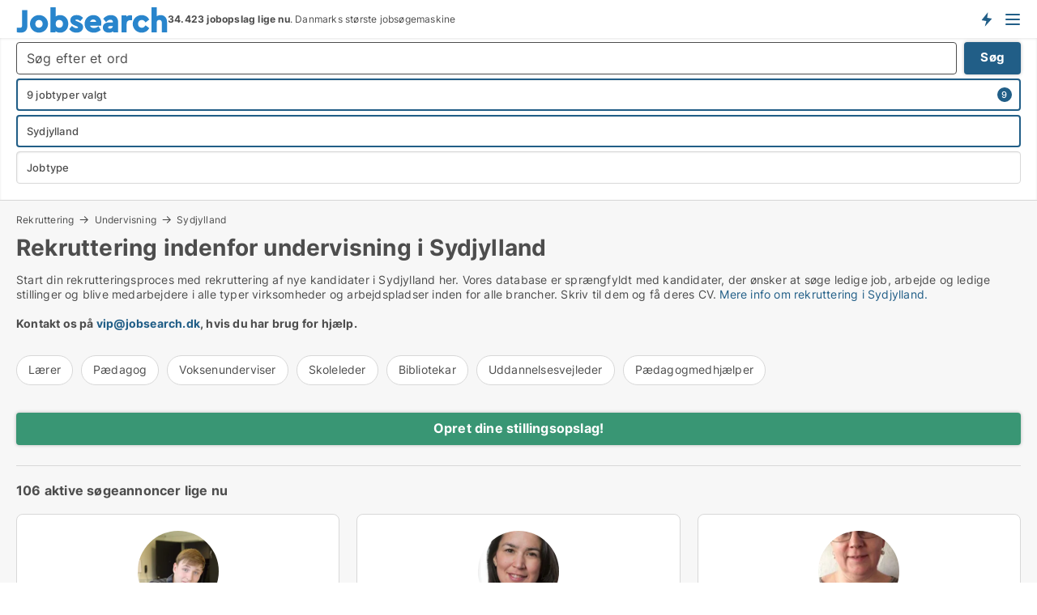

--- FILE ---
content_type: text/html; charset=utf-8
request_url: https://www.jobsearch.dk/rekruttering/undervisning/sydjylland
body_size: 30672
content:
<!doctype html>
<html lang="da" prefix="og:http://ogp.me/ns#">
<head>
    
<meta charset="UTF-8" />

    <title>Rekruttering indenfor Undervisning i Sydjylland</title>
        <meta name="description" content="Rekruttering af medarbejdere indenfor Undervisning i Sydjylland. Søg direkte i vores store database med jobsøgende kandidater" />
        <meta property="fb:app_id" content="342128066407532" />
        <meta property="og:type" content="website" />
        <meta property="og:image" content="https://www.jobsearch.dk/media/zlfnguqb/jdk-defaultimage.jpg" />
        <meta property="og:image:secure_url" content="https://www.jobsearch.dk/media/zlfnguqb/jdk-defaultimage.jpg" />
        <meta property="og:image:alt" content="https://www.jobsearch.dk/media/zlfnguqb/jdk-defaultimage.jpg" />
        <meta property="og:image:width" content="750" />
        <meta property="og:image:height" content="500" />
        <meta property="og:url" content="https://www.jobsearch.dk/rekruttering/undervisning/sydjylland" />
        <meta property="og:title" content="Rekruttering indenfor Undervisning i Sydjylland" />
        <meta property="og:description" content="Rekruttering af medarbejdere indenfor Undervisning i Sydjylland. Søg direkte i vores store database med jobsøgende kandidater" />


<link rel="canonical" href="https://www.jobsearch.dk/rekruttering/undervisning/sydjylland" />

    <meta name="viewport" content="width=device-width, initial-scale=1, maximum-scale=1" />
    <link rel="shortcut icon" href="/images/favicons/favicon-j.svg" type="image/svg+xml" />

    <link rel="stylesheet" type="text/css" href="/css/Fonts.css?v=qdyVyXTPGujr1_Zx6mSCH3rhyJE" />


<link rel="stylesheet" href="/bundles/css/styles.css?v=QMF8Q5mnTOG0cefALsqDnaxr48Y" />
<link rel="stylesheet" href="/bundles/css/ie.css?v=arvbbbJlr3nYUy4yERXZvdZs-2M" />

    <link rel="stylesheet" type="text/css" href="/css/Print.css?v=bYdEREpUZoZiSfaoFUgZUwvL20s" media="print" />
<script>
    window.dataLayer = window.dataLayer || [];
    function gtag() { dataLayer.push(arguments); }
    gtag('consent', 'default', {
        'ad_user_data': 'denied',
        'ad_personalization': 'denied',
        'ad_storage': 'denied',
        'analytics_storage': 'denied'
    });
    gtag('js', new Date());
    gtag('config', 'G-ZJSMH0ZFNQ');
</script>


<script type="application/ld+json">
{
  "@context": "https://schema.org",
  "@type": "FAQPage",
  "mainEntity": [
    {
      "@type": "Question",
      "acceptedAnswer": {
        "@type": "Answer",
        "text": "Det er ikke altid let at finde de helt rigtige kandidater til en ledig stilling  indenfor Undervisning. Ofte kan det være en udfordring at finde personer, der opfylder alle kravene og samtidig matcher virksomhedens kultur. Der er flere forskellige måder, man kan gå frem for at finde de bedste kandidater. Et rigtig godt sted at starte, er at lægge sine annoncer direkte op på landets store jobportal, så man kan få henvendelser fra jobsøgere. Man kan også prøve at kigge i de <a href=\"/rekruttering\">offentligt tilgængelige databaser over kandidater</a> og tage direkte fat i relevante kandidater der søger job  indenfor Undervisning. Man kan ofte være heldig med at rekruttere ved at kontakte kandidaterne direkte på den måde. "
      },
      "name": "Hvordan finder man de bedste kandidater til en stilling indenfor Undervisning?"
    },
    {
      "@type": "Question",
      "acceptedAnswer": {
        "@type": "Answer",
        "text": "En effektiv rekrutteringsproces kræver en grundig planlægning og forberedelse. For at sikre, at du rekrutterer de bedste kandidater til din virksomhed, er det nødvendigt at gennemføre en række aktiviteter, inden du selv går i gang med at rekruttere. Først og fremmest er det vigtigt at have en klar idé om, hvilke kompetencer og kvalifikationer du leder efter. Dernæst skal du udarbejde en klar jobbeskrivelse, der beskriver de forventede arbejdsopgaver og krav til kandidaterne.Når du har gjort dette, kan du begynde at søge efter kandidater. Du kan her oplagt gøre to ting. Dels bør du <a href=\"/rekrutteringstart\">annoncere dine stillinger</a>, så du får jobansøgninger. Dels bør du <a href=\"/rekruttering\">henvende dig direkte til kandidaterne</a> via en af de offentligt tilgængelige databaser med kandidater."
      },
      "name": "Hvordan gennemfører man en effektiv rekrutteringsproces indenfor Undervisning?"
    },
    {
      "@type": "Question",
      "acceptedAnswer": {
        "@type": "Answer",
        "text": "Det kan have alvorlige konsekvenser for et firma, hvis man ikke rekrutterer de rette medarbejdere. Dette kan føre til dårligere produktivitet, øget sygefravær og endda til, at firmaet mister penge. Derfor er det vigtigt, at man tager sig tid til at finde de bedste kandidater til de ledige stillinger. Og det gør man blandt andet ved at køre en effektiv rekrutteringsproces, hvor man får så mange egnede kandidater sat i spil som muligt. Husk at du også kan <a href=\"/rekruttering\">henvende dig direkte til kandidaterne</a> med henblik på rekruttering via forskellige databaser."
      },
      "name": "Hvilke konsekvenser kan det have for et firma, hvis man ikke rekrutterer de rette medarbejdere?"
    },
    {
      "@type": "Question",
      "acceptedAnswer": {
        "@type": "Answer",
        "text": "Det er ikke altid let at vurdere, om en kandidat er den rette for en stilling. Der er mange ting, man skal tage i betragtning, og det kan være svært at vurdere, om en kandidat er den rette. Her er nogle ting, du kan tage i betragtning, når du vurderer, om en kandidat er den rette for en stilling: Kandidatens kompetencer, Kandidatens erfaring, Kandidatens uddannelse, Kandidatens personlighed, Kandidatens motivation"
      },
      "name": "Hvordan vurderer man, om en kandidat er den rette for en stilling?"
    }
  ]
}
</script>
</head>
<body class="new-popup-layout">
    
    

<header id="header">
    <section>
<a href="https://www.jobsearch.dk/" class="logo">
                    <img alt="Ledige jobs. Se alle de ledige stillinger og søg job på Jobsearch.dk" title="Ledige jobs. Se alle de ledige stillinger og søg job på Jobsearch.dk" src="/media/5n3g3dpd/jobsearch.svg"  />
                    
                </a>            <div class="post-logo">
                    <ul class="info" id="presentation_info" data-separator="." data-animate="false">
                        <li><span class="show-desktop"><a href="javascript:ModalPopup.Show({ url: '/Custom/EstimatedJobs/Index?totalAds=34.423&estimatedAds=51.634',  css: 'content-popup scrolled', showClose: true });" style="text-decoration:underline;">Estimeret</a> <strong><span>51.634</span></strong> jobs i <a href="/jobsoegemaskiner" style="text-decoration:underline;"><strong><span>34.423</span></strong> jobopslag</a> lige nu på <strong>Danmarks største jobportal</strong></span><span class="show-mobile"><b>34.423 jobopslag lige nu</b>. Danmarks største  jobsøgemaskine</span></li>
                    </ul>


            </div>
            <div class="logo-btns">
                <a id="special_product_button" class="special-product-button" onclick="ShowPreAuthPopup('HeaderSpecialButton', 'Popup_FrequencyUserCreation', '', false, '', '');">Få besked om nye jobs der udbydes!</a>

                <div class="notification-buttons show-mobile">
                    
<a data-action="user-notifications" data-api="UserNotificationPopup" data-type="Default" class="notification-counter" style="display:none;"
   data-text="Nye jobs" data-empty-text="Jobs der passer til din agent">
    <label data-action="label"></label>
    <span class="counter" data-action="counter"></span>
</a>

<a data-action="user-notifications" data-api="DialogueNotification" data-type="Dialogues" class="notification-counter" style="display:none;"
   data-text="Beskeder" data-empty-text="Beskeder">
    <label data-action="label"></label>
    <span class="counter" data-action="counter"></span>
</a>                </div>


                    <a class="show-menu-button" onclick="ToggleMenu();"></a>
            </div>
        <div id="slide_nav" class="mobile-navi"></div>
    </section>
        <nav>
                <div  data-single-line="">
                    <aside>
<span><a class="show-desktop regular with-nested" href="https://www.jobsearch.dk/about">Om Jobsearch.dk </a><ul class="nested-links"><li><a class="regular" href="https://www.jobsearch.dk/kontakt">Kontakt os</a></li><li><a class="regular" href="https://www.jobsearch.dk/her-kommer-jobsene-fra">Her kommer alle jobs fra</a></li><li><a class="regular" href="https://www.jobsearch.dk/betalingsbruger-fordele-som-jobsoeger">Betalingsbruger fordele</a></li><li><a class="regular" href="https://www.jobsearch.dk/find-fejl-og-faa-beloenning">Belønning for fejl</a></li><li><a class="regular" href="https://www.jobsearch.dk/facebook-communities">Facebook communities</a></li><li><a class="regular" href="https://www.jobsearch.dk/jobsearch-linkedin">Linkedin communities</a></li></ul></span><span><a class="bold with-nested" onmouseover="this.prevFontColor=this.style.color;this.style.color='#f5870b'" onmouseout="this.style.color=this.prevFontColor" href="/job">Find job</a><ul class="nested-links two-col"><li><a class="regular" href="https://www.jobsearch.dk/job/laege">Lægejob</a></li><li><a class="regular" href="https://www.jobsearch.dk/job/transport">Chauffør job</a></li><li><a class="regular" href="https://www.jobsearch.dk/job/elev">Elevplads</a></li><li><a class="regular" href="https://www.jobsearch.dk/job/freelance">Freelance jobs</a></li><li><a class="regular" href="https://www.jobsearch.dk/job/kundeservicemedarbejder">Kundeservice job</a></li><li><a class="regular" href="https://www.jobsearch.dk/job/laerer">Lærerjobs</a></li><li><a class="regular" href="https://www.jobsearch.dk/job/kontorassistent">Piccoline job</a></li><li><a class="regular" href="https://www.jobsearch.dk/job/paedagog">Pædagog job</a></li><li><a class="regular" href="https://www.jobsearch.dk/job/paedagogmedhjaelper">Pædagogmedhjælper job</a></li><li><a class="regular" href="https://www.jobsearch.dk/job/receptionist">Receptionist job</a></li><li><a class="regular" href="https://www.jobsearch.dk/job/rengoeringsassistent">Rengørings job</a></li><li><a class="regular" href="https://www.jobsearch.dk/job/undervisning">Skolejobs</a></li><li><a class="regular" href="https://www.jobsearch.dk/job/socialraadgiver">Socialrådgiver job</a></li><li><a class="regular" href="https://www.jobsearch.dk/job/sundhed-og-forskning">Sundhedsjob</a></li><li><a class="regular" href="https://www.jobsearch.dk/job/sygeplejerske">Sygeplejerske job</a></li><li><a class="regular" href="https://www.jobsearch.dk/job/ufaglaert">Ufaglært job</a></li><li><a class="regular" href="https://www.jobsearch.dk/job/ufaglaert">Ufaglærte jobs</a></li><li><a class="regular" href="https://www.jobsearch.dk/job/vikar">Vikar job</a></li><li><a class="regular" href="https://www.jobsearch.dk/job/undervisning">Gymnasiejob</a></li><li><a class="regular" href="https://www.jobsearch.dk/fleksjob">Fleksjob</a></li></ul></span><a class="bold" onmouseover="this.prevFontColor=this.style.color;this.style.color='#f5870b'" onmouseout="this.style.color=this.prevFontColor" href="https://www.jobsearch.dk/rekruttering">Find medarbejder</a><a class="show-desktop regular" onmouseover="this.prevFontColor=this.style.color;this.style.color='#f5870b'" onmouseout="this.style.color=this.prevFontColor" href="https://www.jobsearch.dk/rekrutteringsbureauer">Find rekrutteringsbureau</a><span><a class="regular with-nested" onmouseover="this.prevFontColor=this.style.color;this.style.color='#f5870b'" onmouseout="this.style.color=this.prevFontColor" href="https://www.jobsearch.dk/viden-om">Viden om</a><ul class="nested-links"><li><a class="regular" href="https://www.jobsearch.dk/job-spoergsmaal-svar">Spørgsmål og svar om jobs</a></li><li><a class="regular" href="https://www.jobsearch.dk/blogs">Blog</a></li><li><a class="regular" href="https://www.jobsearch.dk/nyheder">Nyheder</a></li><li><a class="regular" href="https://www.jobsearch.dk/jobleksikon">Jobleksikon</a></li></ul></span><span><a class="show-desktop regular with-nested" onmouseover="this.prevFontColor=this.style.color;this.style.color='#f5870b'" onmouseout="this.style.color=this.prevFontColor" href="https://www.jobsearch.dk/jobstatistik">Data om job-markedet</a><ul class="nested-links"><li><a class="regular" href="https://www.jobsearch.dk/jobstatistik/jobsoegemaskiner">Danske job-søgemaskiner</a></li><li><a class="regular" href="https://www.jobsearch.dk/jobstatistik/jobstatistik">Jobstatistik: Jobannoncer i Danmark</a></li><li><a class="regular" href="https://www.jobsearch.dk/jobstatistik/indhold-i-jobannoncer">Data: Indhold i jobannoncer</a></li><li><a class="regular" href="https://www.jobsearch.dk/jobstatistik/antal-jobannoncer-i-den-offentlige-versus-den-private-sektor">Statistik: Offentlige vs private jobs</a></li><li><a class="regular" href="https://www.jobsearch.dk/jobstatistik/udvikling-i-jobopslag-i-forskellige-brancher">Jobstatistik: Brancher</a></li><li><a class="regular" href="https://www.jobsearch.dk/jobstatistik/nye-jobannoncer-per-uge">Jobstatistik: Ugentlig trend</a></li><li><a class="regular" href="https://www.jobsearch.dk/jobstatistik/udvikling-i-antal-jobannoncer-hos-danske-virksomheder">Jobstatistik: Ledige stillinger hos danske virksomheder</a></li><li><a class="regular" href="https://www.jobsearch.dk/jobstatistik/antal-nye-annoncer-per-jobtype-per-uge">Jobstatistik: Nye annoncer per jobtype (ugentlig)</a></li><li><a class="regular" href="https://www.jobsearch.dk/jobstatistik/antal-nye-annoncer-per-jobtype-per-dag">Jobstatistik: Nye annoncer per jobtype (daglig)</a></li><li><a class="regular" href="https://www.jobsearch.dk/jobstatistik/nye-annoncer-hos-virksomhederne-per-uge">Jobstatistik: Antal nye jobs hos danske virksomheder (ugentlig)</a></li><li><a class="regular" href="https://www.jobsearch.dk/faa-din-egen-jobsektion">Få din egen jobsektion</a></li></ul></span>                        
                    </aside>
                    <aside>
<a class="show-desktop regular" onmouseover="this.prevFontColor=this.style.color;this.style.color='#f5870b'" onmouseout="this.style.color=this.prevFontColor" href="https://www.jobsearch.dk/opretbruger">Opret</a><a class="show-mobile bold" onmouseover="this.prevFontColor=this.style.color;this.style.color='#f5870b'" onmouseout="this.style.color=this.prevFontColor" href="https://www.jobsearch.dk/opretbruger">Sign up</a><a class="button orange regular plus" href="https://www.jobsearch.dk/opret-jobannonce">Opret jobannonce</a>                                <a class="login show-desktop" href="javascript:ShowLoginPopup()">Log ind</a>
                    </aside>
                </div>
        </nav>
    
</header>


    <main id="layout" class=" no-side-bar">
        <div id="container">
            <div id="mainContent">
                
        <h2 class="breadcrumb head empty"></h2>

                <div class="content page-content" id="page_data">
                    
                    





    <div id="page_control" class="page-control">
        

<div class="search-results">
    <div class="top-section" data-extra-top-content="1">
<div class="breadcrumb head" id="simple_bread_crumb"><a href="/rekruttering" onclick="ClearSearch()" oncontextmenu="ClearSearch()">Rekruttering</a><a href="/rekruttering/undervisning" onclick="ClearSearch()" oncontextmenu="ClearSearch()">Undervisning</a><a href="/rekruttering/undervisning/sydjylland" onclick="ClearSearch()" oncontextmenu="ClearSearch()">Sydjylland</a></div><script type="application/ld+json">
    {
      "@context": "https://schema.org",
      "@type": "BreadcrumbList",
      "itemListElement": [{
        "@type": "ListItem",
        "position": 1,
        "name": "Rekruttering",
        "item": "https://www.jobsearch.dk/rekruttering"
      },{
        "@type": "ListItem",
        "position": 2,
        "name": "Undervisning",
        "item": "https://www.jobsearch.dk/rekruttering/undervisning"
      },{
        "@type": "ListItem",
        "position": 3,
        "name": "Sydjylland",
        "item": "https://www.jobsearch.dk/rekruttering/undervisning/sydjylland"
      }]
    }
    </script><h1>Rekruttering indenfor undervisning i Sydjylland</h1>
        <div class="seo-content">
            <p>Start din rekrutteringsproces med rekruttering af nye kandidater i Sydjylland her. Vores database er sprængfyldt med kandidater, der ønsker at søge ledige job, arbejde og ledige stillinger og blive medarbejdere i alle typer virksomheder og arbejdspladser inden for alle brancher. Skriv til dem og få deres CV. <a href="#moreinfo" data-anchor="#moreinfo">Mere info om rekruttering i Sydjylland.</a><br /><br /><strong>Kontakt os på <a href="mailto:vip@jobsearch.dk">vip@jobsearch.dk</a>, hvis du har brug for hjælp. </strong></p>
        </div>
<div id="search_legend" class="search-legend">
    <div class="show-desktop"></div>
    <div class="show-mobile"></div>
</div>

<div class="scrollable-list" data-behavior="ScrollableList">
    <div>
            <a href="/rekruttering/laerer/sydjylland">Lærer</a>
            <a href="/rekruttering/paedagog/sydjylland">Pædagog</a>
            <a href="/rekruttering/voksenunderviser/sydjylland">Voksenunderviser</a>
            <a href="/rekruttering/skoleleder/sydjylland">Skoleleder</a>
            <a href="/rekruttering/bibliotekar/sydjylland">Bibliotekar</a>
            <a href="/rekruttering/uddannelsesvejleder/sydjylland">Uddannelsesvejleder</a>
            <a href="/rekruttering/paedagogmedhjaelper/sydjylland">Pædagogmedhjælper</a>
    </div>
</div></div>



<div class="side-search-criteria" id="side_crit">
    <div class="wrap">
<form action="/Custom/LeftMenu/Process?seachAdMode=1&estateTypeGroup=undervisning&cityID=5&isSearchResultPage=True&nodeId=5727&searchType=FindBuyer" data-ajax="true" method="POST" data-ajax-mode="after" data-ajax-update="#side_crit" data-ajax-failure="alert('An unexpected error occured. Please contact support@mail.jobsearch.dk');" id="side_crit_form" datavalalert="1">
            <div class="filter ">
                    <div class="item primary">
        <label class="h3" for="side_crit_exp_freetexttitle">Søg i jobsøgerprofiler</label>
                        <div class="box search-text-container" data-criteria="LeftMenu_FreeText">
                            <div class="relative">
                                <a class="search-button"></a>
                                <a class="search-submit" data-free-text-submit style="display:none;">🡆</a>
                                <input type="text" class="search-text-input" name="LeftMenu_FreeText" placeholder="Søg efter et ord " />
                            </div>
                            <a class="button search-text-button">Søg</a>
                        </div>
                    </div>


        <div class="item secondary" id="estate_type_label">
        <label class="h3" for="side_crit_exp_findbuyer">Skriv stillingens navn</label>
            <div class="box large" data-criteria="LeftMenu_EstateTypes">
                

<div class="EstateTypeContainer" data-behavior="EstateTypeContainer" data-demand-control="LeftMenu_DemandTypeId" data-label-id="estate_type_label" id="LeftMenu_EstateTypes" data-is-lp="false" data-alternative-names="">




<div class="custom-dd" data-custom-dd data-behavior="CustomDropDown" data-max-items=""
     data-default-text="&amp;lt;span class=&amp;quot;show-desktop&amp;quot;&amp;gt;Vælg jobtype&amp;lt;/span&amp;gt;&amp;lt;span class=&amp;quot;show-mobile&amp;quot;&amp;gt;Jobtype&amp;lt;/span&amp;gt;" data-many-text="%amount% jobtyper valgt" data-selected-items-label-preffix="Jobtype"  data-search-api="/api/autocomplete/mainestatetypes/filter"
      data-counting-label="true"
     data-hide-checkboxes="false" data-on-change="" data-placeholder="Indtast stillingstypen her..."
     name="LeftMenu_EstateTypes"
     v-bind:class="{ 'has-values': selected.length > 0 }">
        <div class="select-mimic-button" v-bind:disabled="disabled" v-on:click="togglePopup" v-html="labelText" v-bind:class="{ empty: selected.length === 0, several: selected.length > 1 }" v-bind:data-filters-count="selected.length > 1 ? selected.length : null"></div>
    <div class="popup-container --wrap" style="display:none;" v-show="isShown" ref="popup">
            <input type="text" placeholder="Indtast stillingstypen her..." class="short green" v-model="search" v-on:keydown.enter.stop.prevent="onEnter" />
        <div class="scroll custom-scroll">
            <div  class="collapsible-blocks">
                            <strong 
                                v-on:click="toggleBlock('Detail, Restauration og Hotel', $event.target)"
                                v-bind:class="{ open: isGroupOpened('Detail, Restauration og Hotel'), hidden: !isGroupVisible('Detail, Restauration og Hotel') }">
                                Detail, Restauration og Hotel
                            </strong>
<div>                            <fieldset v-show="!allowedGroups">
                                <a class="link non-link red" v-show="isRemoveAllShown([89,88,96,87,86,812,811,81,83,810,85,82])" v-on:click="removeValues([89,88,96,87,86,812,811,81,83,810,85,82])">Slet valgte</a>
                                <a select-all class="link non-link" v-show="isSelectAllShown([89,88,96,87,86,812,811,81,83,810,85,82])" v-on:click="selectValues([89,88,96,87,86,812,811,81,83,810,85,82])">Vælg alle</a>
                            </fieldset>
                    <div v-show="isItemVisible('89') && isGroupVisible('Detail, Restauration og Hotel')">
                        <label class="custom-cb">
                            <input type="checkbox" name="LeftMenu_EstateTypes" value="89" data-group="Detail, Restauration og Hotel" v-model="selected"
                                   v-bind:disabled="disabled || !isAllowed('89')"  
                                   v-bind:data-disabled="!isItemVisible('89')" />
                            <span v-on:click="if (!isAllowed('89')) showMaxItemsMessage()">Bager</span>
                        </label>
                    </div>
                    <div v-show="isItemVisible('88') && isGroupVisible('Detail, Restauration og Hotel')">
                        <label class="custom-cb">
                            <input type="checkbox" name="LeftMenu_EstateTypes" value="88" data-group="Detail, Restauration og Hotel" v-model="selected"
                                   v-bind:disabled="disabled || !isAllowed('88')"  
                                   v-bind:data-disabled="!isItemVisible('88')" />
                            <span v-on:click="if (!isAllowed('88')) showMaxItemsMessage()">Blomsterhandler</span>
                        </label>
                    </div>
                    <div v-show="isItemVisible('96') && isGroupVisible('Detail, Restauration og Hotel')">
                        <label class="custom-cb">
                            <input type="checkbox" name="LeftMenu_EstateTypes" value="96" data-group="Detail, Restauration og Hotel" v-model="selected"
                                   v-bind:disabled="disabled || !isAllowed('96')"  
                                   v-bind:data-disabled="!isItemVisible('96')" />
                            <span v-on:click="if (!isAllowed('96')) showMaxItemsMessage()">Butikschef</span>
                        </label>
                    </div>
                    <div v-show="isItemVisible('87') && isGroupVisible('Detail, Restauration og Hotel')">
                        <label class="custom-cb">
                            <input type="checkbox" name="LeftMenu_EstateTypes" value="87" data-group="Detail, Restauration og Hotel" v-model="selected"
                                   v-bind:disabled="disabled || !isAllowed('87')"  
                                   v-bind:data-disabled="!isItemVisible('87')" />
                            <span v-on:click="if (!isAllowed('87')) showMaxItemsMessage()">Butiksmedarbejder</span>
                        </label>
                    </div>
                    <div v-show="isItemVisible('86') && isGroupVisible('Detail, Restauration og Hotel')">
                        <label class="custom-cb">
                            <input type="checkbox" name="LeftMenu_EstateTypes" value="86" data-group="Detail, Restauration og Hotel" v-model="selected"
                                   v-bind:disabled="disabled || !isAllowed('86')"  
                                   v-bind:data-disabled="!isItemVisible('86')" />
                            <span v-on:click="if (!isAllowed('86')) showMaxItemsMessage()">Cafémedarbejder</span>
                        </label>
                    </div>
                    <div v-show="isItemVisible('812') && isGroupVisible('Detail, Restauration og Hotel')">
                        <label class="custom-cb">
                            <input type="checkbox" name="LeftMenu_EstateTypes" value="812" data-group="Detail, Restauration og Hotel" v-model="selected"
                                   v-bind:disabled="disabled || !isAllowed('812')"  
                                   v-bind:data-disabled="!isItemVisible('812')" />
                            <span v-on:click="if (!isAllowed('812')) showMaxItemsMessage()">Frisør</span>
                        </label>
                    </div>
                    <div v-show="isItemVisible('811') && isGroupVisible('Detail, Restauration og Hotel')">
                        <label class="custom-cb">
                            <input type="checkbox" name="LeftMenu_EstateTypes" value="811" data-group="Detail, Restauration og Hotel" v-model="selected"
                                   v-bind:disabled="disabled || !isAllowed('811')"  
                                   v-bind:data-disabled="!isItemVisible('811')" />
                            <span v-on:click="if (!isAllowed('811')) showMaxItemsMessage()">Hotelmedarbejder</span>
                        </label>
                    </div>
                    <div v-show="isItemVisible('81') && isGroupVisible('Detail, Restauration og Hotel')">
                        <label class="custom-cb">
                            <input type="checkbox" name="LeftMenu_EstateTypes" value="81" data-group="Detail, Restauration og Hotel" v-model="selected"
                                   v-bind:disabled="disabled || !isAllowed('81')"  
                                   v-bind:data-disabled="!isItemVisible('81')" />
                            <span v-on:click="if (!isAllowed('81')) showMaxItemsMessage()">Kok</span>
                        </label>
                    </div>
                    <div v-show="isItemVisible('83') && isGroupVisible('Detail, Restauration og Hotel')">
                        <label class="custom-cb">
                            <input type="checkbox" name="LeftMenu_EstateTypes" value="83" data-group="Detail, Restauration og Hotel" v-model="selected"
                                   v-bind:disabled="disabled || !isAllowed('83')"  
                                   v-bind:data-disabled="!isItemVisible('83')" />
                            <span v-on:click="if (!isAllowed('83')) showMaxItemsMessage()">Køkkenmedarbejder</span>
                        </label>
                    </div>
                    <div v-show="isItemVisible('810') && isGroupVisible('Detail, Restauration og Hotel')">
                        <label class="custom-cb">
                            <input type="checkbox" name="LeftMenu_EstateTypes" value="810" data-group="Detail, Restauration og Hotel" v-model="selected"
                                   v-bind:disabled="disabled || !isAllowed('810')"  
                                   v-bind:data-disabled="!isItemVisible('810')" />
                            <span v-on:click="if (!isAllowed('810')) showMaxItemsMessage()">Restaurationschef</span>
                        </label>
                    </div>
                    <div v-show="isItemVisible('85') && isGroupVisible('Detail, Restauration og Hotel')">
                        <label class="custom-cb">
                            <input type="checkbox" name="LeftMenu_EstateTypes" value="85" data-group="Detail, Restauration og Hotel" v-model="selected"
                                   v-bind:disabled="disabled || !isAllowed('85')"  
                                   v-bind:data-disabled="!isItemVisible('85')" />
                            <span v-on:click="if (!isAllowed('85')) showMaxItemsMessage()">Slagter</span>
                        </label>
                    </div>
                    <div v-show="isItemVisible('82') && isGroupVisible('Detail, Restauration og Hotel')">
                        <label class="custom-cb">
                            <input type="checkbox" name="LeftMenu_EstateTypes" value="82" data-group="Detail, Restauration og Hotel" v-model="selected"
                                   v-bind:disabled="disabled || !isAllowed('82')"  
                                   v-bind:data-disabled="!isItemVisible('82')" />
                            <span v-on:click="if (!isAllowed('82')) showMaxItemsMessage()">Tjener</span>
                        </label>
                    </div>
</div>                            <strong 
                                v-on:click="toggleBlock('Industri, håndværk og teknik', $event.target)"
                                v-bind:class="{ open: isGroupOpened('Industri, håndværk og teknik'), hidden: !isGroupVisible('Industri, håndværk og teknik') }">
                                Industri, håndværk og teknik
                            </strong>
<div>                            <fieldset v-show="!allowedGroups">
                                <a class="link non-link red" v-show="isRemoveAllShown([28,26,27,23,29,230,713,93,231,21,221,226,222,215,229,220,225,24,223,213,211,217,210,25,224,214,913,218,227,212,98,219,228,22,216])" v-on:click="removeValues([28,26,27,23,29,230,713,93,231,21,221,226,222,215,229,220,225,24,223,213,211,217,210,25,224,214,913,218,227,212,98,219,228,22,216])">Slet valgte</a>
                                <a select-all class="link non-link" v-show="isSelectAllShown([28,26,27,23,29,230,713,93,231,21,221,226,222,215,229,220,225,24,223,213,211,217,210,25,224,214,913,218,227,212,98,219,228,22,216])" v-on:click="selectValues([28,26,27,23,29,230,713,93,231,21,221,226,222,215,229,220,225,24,223,213,211,217,210,25,224,214,913,218,227,212,98,219,228,22,216])">Vælg alle</a>
                            </fieldset>
                    <div v-show="isItemVisible('28') && isGroupVisible('Industri, håndværk og teknik')">
                        <label class="custom-cb">
                            <input type="checkbox" name="LeftMenu_EstateTypes" value="28" data-group="Industri, håndværk og teknik" v-model="selected"
                                   v-bind:disabled="disabled || !isAllowed('28')"  
                                   v-bind:data-disabled="!isItemVisible('28')" />
                            <span v-on:click="if (!isAllowed('28')) showMaxItemsMessage()">Arkitekt</span>
                        </label>
                    </div>
                    <div v-show="isItemVisible('26') && isGroupVisible('Industri, håndværk og teknik')">
                        <label class="custom-cb">
                            <input type="checkbox" name="LeftMenu_EstateTypes" value="26" data-group="Industri, håndværk og teknik" v-model="selected"
                                   v-bind:disabled="disabled || !isAllowed('26')"  
                                   v-bind:data-disabled="!isItemVisible('26')" />
                            <span v-on:click="if (!isAllowed('26')) showMaxItemsMessage()">Blikkenslager</span>
                        </label>
                    </div>
                    <div v-show="isItemVisible('27') && isGroupVisible('Industri, håndværk og teknik')">
                        <label class="custom-cb">
                            <input type="checkbox" name="LeftMenu_EstateTypes" value="27" data-group="Industri, håndværk og teknik" v-model="selected"
                                   v-bind:disabled="disabled || !isAllowed('27')"  
                                   v-bind:data-disabled="!isItemVisible('27')" />
                            <span v-on:click="if (!isAllowed('27')) showMaxItemsMessage()">Byggeleder</span>
                        </label>
                    </div>
                    <div v-show="isItemVisible('23') && isGroupVisible('Industri, håndværk og teknik')">
                        <label class="custom-cb">
                            <input type="checkbox" name="LeftMenu_EstateTypes" value="23" data-group="Industri, håndværk og teknik" v-model="selected"
                                   v-bind:disabled="disabled || !isAllowed('23')"  
                                   v-bind:data-disabled="!isItemVisible('23')" />
                            <span v-on:click="if (!isAllowed('23')) showMaxItemsMessage()">Bygningsarbejder</span>
                        </label>
                    </div>
                    <div v-show="isItemVisible('29') && isGroupVisible('Industri, håndværk og teknik')">
                        <label class="custom-cb">
                            <input type="checkbox" name="LeftMenu_EstateTypes" value="29" data-group="Industri, håndværk og teknik" v-model="selected"
                                   v-bind:disabled="disabled || !isAllowed('29')"  
                                   v-bind:data-disabled="!isItemVisible('29')" />
                            <span v-on:click="if (!isAllowed('29')) showMaxItemsMessage()">Bygningsingeniør</span>
                        </label>
                    </div>
                    <div v-show="isItemVisible('230') && isGroupVisible('Industri, håndværk og teknik')">
                        <label class="custom-cb">
                            <input type="checkbox" name="LeftMenu_EstateTypes" value="230" data-group="Industri, håndværk og teknik" v-model="selected"
                                   v-bind:disabled="disabled || !isAllowed('230')"  
                                   v-bind:data-disabled="!isItemVisible('230')" />
                            <span v-on:click="if (!isAllowed('230')) showMaxItemsMessage()">Bygningssagkyndig</span>
                        </label>
                    </div>
                    <div v-show="isItemVisible('713') && isGroupVisible('Industri, håndværk og teknik')">
                        <label class="custom-cb">
                            <input type="checkbox" name="LeftMenu_EstateTypes" value="713" data-group="Industri, håndværk og teknik" v-model="selected"
                                   v-bind:disabled="disabled || !isAllowed('713')"  
                                   v-bind:data-disabled="!isItemVisible('713')" />
                            <span v-on:click="if (!isAllowed('713')) showMaxItemsMessage()">Chauffør</span>
                        </label>
                    </div>
                    <div v-show="isItemVisible('93') && isGroupVisible('Industri, håndværk og teknik')">
                        <label class="custom-cb">
                            <input type="checkbox" name="LeftMenu_EstateTypes" value="93" data-group="Industri, håndværk og teknik" v-model="selected"
                                   v-bind:disabled="disabled || !isAllowed('93')"  
                                   v-bind:data-disabled="!isItemVisible('93')" />
                            <span v-on:click="if (!isAllowed('93')) showMaxItemsMessage()">Driftsleder</span>
                        </label>
                    </div>
                    <div v-show="isItemVisible('231') && isGroupVisible('Industri, håndværk og teknik')">
                        <label class="custom-cb">
                            <input type="checkbox" name="LeftMenu_EstateTypes" value="231" data-group="Industri, håndværk og teknik" v-model="selected"
                                   v-bind:disabled="disabled || !isAllowed('231')"  
                                   v-bind:data-disabled="!isItemVisible('231')" />
                            <span v-on:click="if (!isAllowed('231')) showMaxItemsMessage()">El-installatør</span>
                        </label>
                    </div>
                    <div v-show="isItemVisible('21') && isGroupVisible('Industri, håndværk og teknik')">
                        <label class="custom-cb">
                            <input type="checkbox" name="LeftMenu_EstateTypes" value="21" data-group="Industri, håndværk og teknik" v-model="selected"
                                   v-bind:disabled="disabled || !isAllowed('21')"  
                                   v-bind:data-disabled="!isItemVisible('21')" />
                            <span v-on:click="if (!isAllowed('21')) showMaxItemsMessage()">Elektriker</span>
                        </label>
                    </div>
                    <div v-show="isItemVisible('221') && isGroupVisible('Industri, håndværk og teknik')">
                        <label class="custom-cb">
                            <input type="checkbox" name="LeftMenu_EstateTypes" value="221" data-group="Industri, håndværk og teknik" v-model="selected"
                                   v-bind:disabled="disabled || !isAllowed('221')"  
                                   v-bind:data-disabled="!isItemVisible('221')" />
                            <span v-on:click="if (!isAllowed('221')) showMaxItemsMessage()">Elektroingeniør</span>
                        </label>
                    </div>
                    <div v-show="isItemVisible('226') && isGroupVisible('Industri, håndværk og teknik')">
                        <label class="custom-cb">
                            <input type="checkbox" name="LeftMenu_EstateTypes" value="226" data-group="Industri, håndværk og teknik" v-model="selected"
                                   v-bind:disabled="disabled || !isAllowed('226')"  
                                   v-bind:data-disabled="!isItemVisible('226')" />
                            <span v-on:click="if (!isAllowed('226')) showMaxItemsMessage()">Flyttemand</span>
                        </label>
                    </div>
                    <div v-show="isItemVisible('222') && isGroupVisible('Industri, håndværk og teknik')">
                        <label class="custom-cb">
                            <input type="checkbox" name="LeftMenu_EstateTypes" value="222" data-group="Industri, håndværk og teknik" v-model="selected"
                                   v-bind:disabled="disabled || !isAllowed('222')"  
                                   v-bind:data-disabled="!isItemVisible('222')" />
                            <span v-on:click="if (!isAllowed('222')) showMaxItemsMessage()">Gartner</span>
                        </label>
                    </div>
                    <div v-show="isItemVisible('215') && isGroupVisible('Industri, håndværk og teknik')">
                        <label class="custom-cb">
                            <input type="checkbox" name="LeftMenu_EstateTypes" value="215" data-group="Industri, håndværk og teknik" v-model="selected"
                                   v-bind:disabled="disabled || !isAllowed('215')"  
                                   v-bind:data-disabled="!isItemVisible('215')" />
                            <span v-on:click="if (!isAllowed('215')) showMaxItemsMessage()">Geograf/geolog</span>
                        </label>
                    </div>
                    <div v-show="isItemVisible('229') && isGroupVisible('Industri, håndværk og teknik')">
                        <label class="custom-cb">
                            <input type="checkbox" name="LeftMenu_EstateTypes" value="229" data-group="Industri, håndværk og teknik" v-model="selected"
                                   v-bind:disabled="disabled || !isAllowed('229')"  
                                   v-bind:data-disabled="!isItemVisible('229')" />
                            <span v-on:click="if (!isAllowed('229')) showMaxItemsMessage()">Gulvsliber</span>
                        </label>
                    </div>
                    <div v-show="isItemVisible('220') && isGroupVisible('Industri, håndværk og teknik')">
                        <label class="custom-cb">
                            <input type="checkbox" name="LeftMenu_EstateTypes" value="220" data-group="Industri, håndværk og teknik" v-model="selected"
                                   v-bind:disabled="disabled || !isAllowed('220')"  
                                   v-bind:data-disabled="!isItemVisible('220')" />
                            <span v-on:click="if (!isAllowed('220')) showMaxItemsMessage()">Kemiingeniør</span>
                        </label>
                    </div>
                    <div v-show="isItemVisible('225') && isGroupVisible('Industri, håndværk og teknik')">
                        <label class="custom-cb">
                            <input type="checkbox" name="LeftMenu_EstateTypes" value="225" data-group="Industri, håndværk og teknik" v-model="selected"
                                   v-bind:disabled="disabled || !isAllowed('225')"  
                                   v-bind:data-disabled="!isItemVisible('225')" />
                            <span v-on:click="if (!isAllowed('225')) showMaxItemsMessage()">Konstruktør</span>
                        </label>
                    </div>
                    <div v-show="isItemVisible('24') && isGroupVisible('Industri, håndværk og teknik')">
                        <label class="custom-cb">
                            <input type="checkbox" name="LeftMenu_EstateTypes" value="24" data-group="Industri, håndværk og teknik" v-model="selected"
                                   v-bind:disabled="disabled || !isAllowed('24')"  
                                   v-bind:data-disabled="!isItemVisible('24')" />
                            <span v-on:click="if (!isAllowed('24')) showMaxItemsMessage()">Lagermedarbejder</span>
                        </label>
                    </div>
                    <div v-show="isItemVisible('223') && isGroupVisible('Industri, håndværk og teknik')">
                        <label class="custom-cb">
                            <input type="checkbox" name="LeftMenu_EstateTypes" value="223" data-group="Industri, håndværk og teknik" v-model="selected"
                                   v-bind:disabled="disabled || !isAllowed('223')"  
                                   v-bind:data-disabled="!isItemVisible('223')" />
                            <span v-on:click="if (!isAllowed('223')) showMaxItemsMessage()">Landbrug</span>
                        </label>
                    </div>
                    <div v-show="isItemVisible('213') && isGroupVisible('Industri, håndværk og teknik')">
                        <label class="custom-cb">
                            <input type="checkbox" name="LeftMenu_EstateTypes" value="213" data-group="Industri, håndværk og teknik" v-model="selected"
                                   v-bind:disabled="disabled || !isAllowed('213')"  
                                   v-bind:data-disabled="!isItemVisible('213')" />
                            <span v-on:click="if (!isAllowed('213')) showMaxItemsMessage()">Maler</span>
                        </label>
                    </div>
                    <div v-show="isItemVisible('211') && isGroupVisible('Industri, håndværk og teknik')">
                        <label class="custom-cb">
                            <input type="checkbox" name="LeftMenu_EstateTypes" value="211" data-group="Industri, håndværk og teknik" v-model="selected"
                                   v-bind:disabled="disabled || !isAllowed('211')"  
                                   v-bind:data-disabled="!isItemVisible('211')" />
                            <span v-on:click="if (!isAllowed('211')) showMaxItemsMessage()">Maritim medarbejder</span>
                        </label>
                    </div>
                    <div v-show="isItemVisible('217') && isGroupVisible('Industri, håndværk og teknik')">
                        <label class="custom-cb">
                            <input type="checkbox" name="LeftMenu_EstateTypes" value="217" data-group="Industri, håndværk og teknik" v-model="selected"
                                   v-bind:disabled="disabled || !isAllowed('217')"  
                                   v-bind:data-disabled="!isItemVisible('217')" />
                            <span v-on:click="if (!isAllowed('217')) showMaxItemsMessage()">Maskiningeniør</span>
                        </label>
                    </div>
                    <div v-show="isItemVisible('210') && isGroupVisible('Industri, håndværk og teknik')">
                        <label class="custom-cb">
                            <input type="checkbox" name="LeftMenu_EstateTypes" value="210" data-group="Industri, håndværk og teknik" v-model="selected"
                                   v-bind:disabled="disabled || !isAllowed('210')"  
                                   v-bind:data-disabled="!isItemVisible('210')" />
                            <span v-on:click="if (!isAllowed('210')) showMaxItemsMessage()">Maskintekniker</span>
                        </label>
                    </div>
                    <div v-show="isItemVisible('25') && isGroupVisible('Industri, håndværk og teknik')">
                        <label class="custom-cb">
                            <input type="checkbox" name="LeftMenu_EstateTypes" value="25" data-group="Industri, håndværk og teknik" v-model="selected"
                                   v-bind:disabled="disabled || !isAllowed('25')"  
                                   v-bind:data-disabled="!isItemVisible('25')" />
                            <span v-on:click="if (!isAllowed('25')) showMaxItemsMessage()">Mekaniker</span>
                        </label>
                    </div>
                    <div v-show="isItemVisible('224') && isGroupVisible('Industri, håndværk og teknik')">
                        <label class="custom-cb">
                            <input type="checkbox" name="LeftMenu_EstateTypes" value="224" data-group="Industri, håndværk og teknik" v-model="selected"
                                   v-bind:disabled="disabled || !isAllowed('224')"  
                                   v-bind:data-disabled="!isItemVisible('224')" />
                            <span v-on:click="if (!isAllowed('224')) showMaxItemsMessage()">Murer</span>
                        </label>
                    </div>
                    <div v-show="isItemVisible('214') && isGroupVisible('Industri, håndværk og teknik')">
                        <label class="custom-cb">
                            <input type="checkbox" name="LeftMenu_EstateTypes" value="214" data-group="Industri, håndværk og teknik" v-model="selected"
                                   v-bind:disabled="disabled || !isAllowed('214')"  
                                   v-bind:data-disabled="!isItemVisible('214')" />
                            <span v-on:click="if (!isAllowed('214')) showMaxItemsMessage()">Naturmedarbejder</span>
                        </label>
                    </div>
                    <div v-show="isItemVisible('913') && isGroupVisible('Industri, håndværk og teknik')">
                        <label class="custom-cb">
                            <input type="checkbox" name="LeftMenu_EstateTypes" value="913" data-group="Industri, håndværk og teknik" v-model="selected"
                                   v-bind:disabled="disabled || !isAllowed('913')"  
                                   v-bind:data-disabled="!isItemVisible('913')" />
                            <span v-on:click="if (!isAllowed('913')) showMaxItemsMessage()">Produktionschef</span>
                        </label>
                    </div>
                    <div v-show="isItemVisible('218') && isGroupVisible('Industri, håndværk og teknik')">
                        <label class="custom-cb">
                            <input type="checkbox" name="LeftMenu_EstateTypes" value="218" data-group="Industri, håndværk og teknik" v-model="selected"
                                   v-bind:disabled="disabled || !isAllowed('218')"  
                                   v-bind:data-disabled="!isItemVisible('218')" />
                            <span v-on:click="if (!isAllowed('218')) showMaxItemsMessage()">Produktionsteknolog</span>
                        </label>
                    </div>
                    <div v-show="isItemVisible('227') && isGroupVisible('Industri, håndværk og teknik')">
                        <label class="custom-cb">
                            <input type="checkbox" name="LeftMenu_EstateTypes" value="227" data-group="Industri, håndværk og teknik" v-model="selected"
                                   v-bind:disabled="disabled || !isAllowed('227')"  
                                   v-bind:data-disabled="!isItemVisible('227')" />
                            <span v-on:click="if (!isAllowed('227')) showMaxItemsMessage()">Skiltetekniker</span>
                        </label>
                    </div>
                    <div v-show="isItemVisible('212') && isGroupVisible('Industri, håndværk og teknik')">
                        <label class="custom-cb">
                            <input type="checkbox" name="LeftMenu_EstateTypes" value="212" data-group="Industri, håndværk og teknik" v-model="selected"
                                   v-bind:disabled="disabled || !isAllowed('212')"  
                                   v-bind:data-disabled="!isItemVisible('212')" />
                            <span v-on:click="if (!isAllowed('212')) showMaxItemsMessage()">Smed</span>
                        </label>
                    </div>
                    <div v-show="isItemVisible('98') && isGroupVisible('Industri, håndværk og teknik')">
                        <label class="custom-cb">
                            <input type="checkbox" name="LeftMenu_EstateTypes" value="98" data-group="Industri, håndværk og teknik" v-model="selected"
                                   v-bind:disabled="disabled || !isAllowed('98')"  
                                   v-bind:data-disabled="!isItemVisible('98')" />
                            <span v-on:click="if (!isAllowed('98')) showMaxItemsMessage()">Supply Chain Management</span>
                        </label>
                    </div>
                    <div v-show="isItemVisible('219') && isGroupVisible('Industri, håndværk og teknik')">
                        <label class="custom-cb">
                            <input type="checkbox" name="LeftMenu_EstateTypes" value="219" data-group="Industri, håndværk og teknik" v-model="selected"
                                   v-bind:disabled="disabled || !isAllowed('219')"  
                                   v-bind:data-disabled="!isItemVisible('219')" />
                            <span v-on:click="if (!isAllowed('219')) showMaxItemsMessage()">Teknisk designer</span>
                        </label>
                    </div>
                    <div v-show="isItemVisible('228') && isGroupVisible('Industri, håndværk og teknik')">
                        <label class="custom-cb">
                            <input type="checkbox" name="LeftMenu_EstateTypes" value="228" data-group="Industri, håndværk og teknik" v-model="selected"
                                   v-bind:disabled="disabled || !isAllowed('228')"  
                                   v-bind:data-disabled="!isItemVisible('228')" />
                            <span v-on:click="if (!isAllowed('228')) showMaxItemsMessage()">Transport</span>
                        </label>
                    </div>
                    <div v-show="isItemVisible('22') && isGroupVisible('Industri, håndværk og teknik')">
                        <label class="custom-cb">
                            <input type="checkbox" name="LeftMenu_EstateTypes" value="22" data-group="Industri, håndværk og teknik" v-model="selected"
                                   v-bind:disabled="disabled || !isAllowed('22')"  
                                   v-bind:data-disabled="!isItemVisible('22')" />
                            <span v-on:click="if (!isAllowed('22')) showMaxItemsMessage()">Tømrer/snedker</span>
                        </label>
                    </div>
                    <div v-show="isItemVisible('216') && isGroupVisible('Industri, håndværk og teknik')">
                        <label class="custom-cb">
                            <input type="checkbox" name="LeftMenu_EstateTypes" value="216" data-group="Industri, håndværk og teknik" v-model="selected"
                                   v-bind:disabled="disabled || !isAllowed('216')"  
                                   v-bind:data-disabled="!isItemVisible('216')" />
                            <span v-on:click="if (!isAllowed('216')) showMaxItemsMessage()">Ufaglært </span>
                        </label>
                    </div>
</div>                            <strong  data-init-shown-group="Informationsteknologi"
                                v-on:click="toggleBlock('Informationsteknologi', $event.target)"
                                v-bind:class="{ open: isGroupOpened('Informationsteknologi'), hidden: !isGroupVisible('Informationsteknologi') }">
                                Informationsteknologi
                            </strong>
<div>                            <fieldset v-show="!allowedGroups">
                                <a class="link non-link red" v-show="isRemoveAllShown([19,13,17,14,18,12,15,16,111,11])" v-on:click="removeValues([19,13,17,14,18,12,15,16,111,11])">Slet valgte</a>
                                <a select-all class="link non-link" v-show="isSelectAllShown([19,13,17,14,18,12,15,16,111,11])" v-on:click="selectValues([19,13,17,14,18,12,15,16,111,11])">Vælg alle</a>
                            </fieldset>
                    <div v-show="isItemVisible('19') && isGroupVisible('Informationsteknologi')">
                        <label class="custom-cb">
                            <input type="checkbox" name="LeftMenu_EstateTypes" value="19" data-group="Informationsteknologi" v-model="selected"
                                   v-bind:disabled="disabled || !isAllowed('19')"  
                                   v-bind:data-disabled="!isItemVisible('19')" />
                            <span v-on:click="if (!isAllowed('19')) showMaxItemsMessage()">Data Manager</span>
                        </label>
                    </div>
                    <div v-show="isItemVisible('13') && isGroupVisible('Informationsteknologi')">
                        <label class="custom-cb">
                            <input type="checkbox" name="LeftMenu_EstateTypes" value="13" data-group="Informationsteknologi" v-model="selected"
                                   v-bind:disabled="disabled || !isAllowed('13')"  
                                   v-bind:data-disabled="!isItemVisible('13')" />
                            <span v-on:click="if (!isAllowed('13')) showMaxItemsMessage()">Frontendudvikler</span>
                        </label>
                    </div>
                    <div v-show="isItemVisible('17') && isGroupVisible('Informationsteknologi')">
                        <label class="custom-cb">
                            <input type="checkbox" name="LeftMenu_EstateTypes" value="17" data-group="Informationsteknologi" v-model="selected"
                                   v-bind:disabled="disabled || !isAllowed('17')"  
                                   v-bind:data-disabled="!isItemVisible('17')" />
                            <span v-on:click="if (!isAllowed('17')) showMaxItemsMessage()">Hardwarespecialist</span>
                        </label>
                    </div>
                    <div v-show="isItemVisible('14') && isGroupVisible('Informationsteknologi')">
                        <label class="custom-cb">
                            <input type="checkbox" name="LeftMenu_EstateTypes" value="14" data-group="Informationsteknologi" v-model="selected"
                                   v-bind:disabled="disabled || !isAllowed('14')"  
                                   v-bind:data-disabled="!isItemVisible('14')" />
                            <span v-on:click="if (!isAllowed('14')) showMaxItemsMessage()">IT-chef</span>
                        </label>
                    </div>
                    <div v-show="isItemVisible('18') && isGroupVisible('Informationsteknologi')">
                        <label class="custom-cb">
                            <input type="checkbox" name="LeftMenu_EstateTypes" value="18" data-group="Informationsteknologi" v-model="selected"
                                   v-bind:disabled="disabled || !isAllowed('18')"  
                                   v-bind:data-disabled="!isItemVisible('18')" />
                            <span v-on:click="if (!isAllowed('18')) showMaxItemsMessage()">IT-sikkerhedsspecialist</span>
                        </label>
                    </div>
                    <div v-show="isItemVisible('12') && isGroupVisible('Informationsteknologi')">
                        <label class="custom-cb">
                            <input type="checkbox" name="LeftMenu_EstateTypes" value="12" data-group="Informationsteknologi" v-model="selected"
                                   v-bind:disabled="disabled || !isAllowed('12')"  
                                   v-bind:data-disabled="!isItemVisible('12')" />
                            <span v-on:click="if (!isAllowed('12')) showMaxItemsMessage()">IT-supporter</span>
                        </label>
                    </div>
                    <div v-show="isItemVisible('15') && isGroupVisible('Informationsteknologi')">
                        <label class="custom-cb">
                            <input type="checkbox" name="LeftMenu_EstateTypes" value="15" checked="checked" data-group="Informationsteknologi" v-model="selected"
                                   v-bind:disabled="disabled || !isAllowed('15')"  
                                   v-bind:data-disabled="!isItemVisible('15')" />
                            <span v-on:click="if (!isAllowed('15')) showMaxItemsMessage()">IT-underviser</span>
                        </label>
                    </div>
                    <div v-show="isItemVisible('16') && isGroupVisible('Informationsteknologi')">
                        <label class="custom-cb">
                            <input type="checkbox" name="LeftMenu_EstateTypes" value="16" data-group="Informationsteknologi" v-model="selected"
                                   v-bind:disabled="disabled || !isAllowed('16')"  
                                   v-bind:data-disabled="!isItemVisible('16')" />
                            <span v-on:click="if (!isAllowed('16')) showMaxItemsMessage()">Netværksspecialist</span>
                        </label>
                    </div>
                    <div v-show="isItemVisible('111') && isGroupVisible('Informationsteknologi')">
                        <label class="custom-cb">
                            <input type="checkbox" name="LeftMenu_EstateTypes" value="111" data-group="Informationsteknologi" v-model="selected"
                                   v-bind:disabled="disabled || !isAllowed('111')"  
                                   v-bind:data-disabled="!isItemVisible('111')" />
                            <span v-on:click="if (!isAllowed('111')) showMaxItemsMessage()">Software-tester</span>
                        </label>
                    </div>
                    <div v-show="isItemVisible('11') && isGroupVisible('Informationsteknologi')">
                        <label class="custom-cb">
                            <input type="checkbox" name="LeftMenu_EstateTypes" value="11" data-group="Informationsteknologi" v-model="selected"
                                   v-bind:disabled="disabled || !isAllowed('11')"  
                                   v-bind:data-disabled="!isItemVisible('11')" />
                            <span v-on:click="if (!isAllowed('11')) showMaxItemsMessage()">Softwareudvikler</span>
                        </label>
                    </div>
</div>                            <strong 
                                v-on:click="toggleBlock('Kommunikation, marketing, salg', $event.target)"
                                v-bind:class="{ open: isGroupOpened('Kommunikation, marketing, salg'), hidden: !isGroupVisible('Kommunikation, marketing, salg') }">
                                Kommunikation, marketing, salg
                            </strong>
<div>                            <fieldset v-show="!allowedGroups">
                                <a class="link non-link red" v-show="isRemoveAllShown([36,31,33,917,32,910,38,37,712,918,34,310,99,39,311,911,35])" v-on:click="removeValues([36,31,33,917,32,910,38,37,712,918,34,310,99,39,311,911,35])">Slet valgte</a>
                                <a select-all class="link non-link" v-show="isSelectAllShown([36,31,33,917,32,910,38,37,712,918,34,310,99,39,311,911,35])" v-on:click="selectValues([36,31,33,917,32,910,38,37,712,918,34,310,99,39,311,911,35])">Vælg alle</a>
                            </fieldset>
                    <div v-show="isItemVisible('36') && isGroupVisible('Kommunikation, marketing, salg')">
                        <label class="custom-cb">
                            <input type="checkbox" name="LeftMenu_EstateTypes" value="36" data-group="Kommunikation, marketing, salg" v-model="selected"
                                   v-bind:disabled="disabled || !isAllowed('36')"  
                                   v-bind:data-disabled="!isItemVisible('36')" />
                            <span v-on:click="if (!isAllowed('36')) showMaxItemsMessage()">Forretningsudvikler</span>
                        </label>
                    </div>
                    <div v-show="isItemVisible('31') && isGroupVisible('Kommunikation, marketing, salg')">
                        <label class="custom-cb">
                            <input type="checkbox" name="LeftMenu_EstateTypes" value="31" data-group="Kommunikation, marketing, salg" v-model="selected"
                                   v-bind:disabled="disabled || !isAllowed('31')"  
                                   v-bind:data-disabled="!isItemVisible('31')" />
                            <span v-on:click="if (!isAllowed('31')) showMaxItemsMessage()">Grafisk designer</span>
                        </label>
                    </div>
                    <div v-show="isItemVisible('33') && isGroupVisible('Kommunikation, marketing, salg')">
                        <label class="custom-cb">
                            <input type="checkbox" name="LeftMenu_EstateTypes" value="33" data-group="Kommunikation, marketing, salg" v-model="selected"
                                   v-bind:disabled="disabled || !isAllowed('33')"  
                                   v-bind:data-disabled="!isItemVisible('33')" />
                            <span v-on:click="if (!isAllowed('33')) showMaxItemsMessage()">Journalist</span>
                        </label>
                    </div>
                    <div v-show="isItemVisible('917') && isGroupVisible('Kommunikation, marketing, salg')">
                        <label class="custom-cb">
                            <input type="checkbox" name="LeftMenu_EstateTypes" value="917" data-group="Kommunikation, marketing, salg" v-model="selected"
                                   v-bind:disabled="disabled || !isAllowed('917')"  
                                   v-bind:data-disabled="!isItemVisible('917')" />
                            <span v-on:click="if (!isAllowed('917')) showMaxItemsMessage()">Kommunikationschef</span>
                        </label>
                    </div>
                    <div v-show="isItemVisible('32') && isGroupVisible('Kommunikation, marketing, salg')">
                        <label class="custom-cb">
                            <input type="checkbox" name="LeftMenu_EstateTypes" value="32" data-group="Kommunikation, marketing, salg" v-model="selected"
                                   v-bind:disabled="disabled || !isAllowed('32')"  
                                   v-bind:data-disabled="!isItemVisible('32')" />
                            <span v-on:click="if (!isAllowed('32')) showMaxItemsMessage()">Kommunikationsmedarbejder</span>
                        </label>
                    </div>
                    <div v-show="isItemVisible('910') && isGroupVisible('Kommunikation, marketing, salg')">
                        <label class="custom-cb">
                            <input type="checkbox" name="LeftMenu_EstateTypes" value="910" data-group="Kommunikation, marketing, salg" v-model="selected"
                                   v-bind:disabled="disabled || !isAllowed('910')"  
                                   v-bind:data-disabled="!isItemVisible('910')" />
                            <span v-on:click="if (!isAllowed('910')) showMaxItemsMessage()">Konsulent</span>
                        </label>
                    </div>
                    <div v-show="isItemVisible('38') && isGroupVisible('Kommunikation, marketing, salg')">
                        <label class="custom-cb">
                            <input type="checkbox" name="LeftMenu_EstateTypes" value="38" data-group="Kommunikation, marketing, salg" v-model="selected"
                                   v-bind:disabled="disabled || !isAllowed('38')"  
                                   v-bind:data-disabled="!isItemVisible('38')" />
                            <span v-on:click="if (!isAllowed('38')) showMaxItemsMessage()">Kreativ medarbejder</span>
                        </label>
                    </div>
                    <div v-show="isItemVisible('37') && isGroupVisible('Kommunikation, marketing, salg')">
                        <label class="custom-cb">
                            <input type="checkbox" name="LeftMenu_EstateTypes" value="37" data-group="Kommunikation, marketing, salg" v-model="selected"
                                   v-bind:disabled="disabled || !isAllowed('37')"  
                                   v-bind:data-disabled="!isItemVisible('37')" />
                            <span v-on:click="if (!isAllowed('37')) showMaxItemsMessage()">Kulturmedarbejder</span>
                        </label>
                    </div>
                    <div v-show="isItemVisible('712') && isGroupVisible('Kommunikation, marketing, salg')">
                        <label class="custom-cb">
                            <input type="checkbox" name="LeftMenu_EstateTypes" value="712" data-group="Kommunikation, marketing, salg" v-model="selected"
                                   v-bind:disabled="disabled || !isAllowed('712')"  
                                   v-bind:data-disabled="!isItemVisible('712')" />
                            <span v-on:click="if (!isAllowed('712')) showMaxItemsMessage()">Kundeservicemedarbejder</span>
                        </label>
                    </div>
                    <div v-show="isItemVisible('918') && isGroupVisible('Kommunikation, marketing, salg')">
                        <label class="custom-cb">
                            <input type="checkbox" name="LeftMenu_EstateTypes" value="918" data-group="Kommunikation, marketing, salg" v-model="selected"
                                   v-bind:disabled="disabled || !isAllowed('918')"  
                                   v-bind:data-disabled="!isItemVisible('918')" />
                            <span v-on:click="if (!isAllowed('918')) showMaxItemsMessage()">Marketingchef</span>
                        </label>
                    </div>
                    <div v-show="isItemVisible('34') && isGroupVisible('Kommunikation, marketing, salg')">
                        <label class="custom-cb">
                            <input type="checkbox" name="LeftMenu_EstateTypes" value="34" data-group="Kommunikation, marketing, salg" v-model="selected"
                                   v-bind:disabled="disabled || !isAllowed('34')"  
                                   v-bind:data-disabled="!isItemVisible('34')" />
                            <span v-on:click="if (!isAllowed('34')) showMaxItemsMessage()">Marketingmedarbejder</span>
                        </label>
                    </div>
                    <div v-show="isItemVisible('310') && isGroupVisible('Kommunikation, marketing, salg')">
                        <label class="custom-cb">
                            <input type="checkbox" name="LeftMenu_EstateTypes" value="310" data-group="Kommunikation, marketing, salg" v-model="selected"
                                   v-bind:disabled="disabled || !isAllowed('310')"  
                                   v-bind:data-disabled="!isItemVisible('310')" />
                            <span v-on:click="if (!isAllowed('310')) showMaxItemsMessage()">PR-konsulent</span>
                        </label>
                    </div>
                    <div v-show="isItemVisible('99') && isGroupVisible('Kommunikation, marketing, salg')">
                        <label class="custom-cb">
                            <input type="checkbox" name="LeftMenu_EstateTypes" value="99" data-group="Kommunikation, marketing, salg" v-model="selected"
                                   v-bind:disabled="disabled || !isAllowed('99')"  
                                   v-bind:data-disabled="!isItemVisible('99')" />
                            <span v-on:click="if (!isAllowed('99')) showMaxItemsMessage()">Produktchef</span>
                        </label>
                    </div>
                    <div v-show="isItemVisible('39') && isGroupVisible('Kommunikation, marketing, salg')">
                        <label class="custom-cb">
                            <input type="checkbox" name="LeftMenu_EstateTypes" value="39" data-group="Kommunikation, marketing, salg" v-model="selected"
                                   v-bind:disabled="disabled || !isAllowed('39')"  
                                   v-bind:data-disabled="!isItemVisible('39')" />
                            <span v-on:click="if (!isAllowed('39')) showMaxItemsMessage()">Produktspecialist</span>
                        </label>
                    </div>
                    <div v-show="isItemVisible('311') && isGroupVisible('Kommunikation, marketing, salg')">
                        <label class="custom-cb">
                            <input type="checkbox" name="LeftMenu_EstateTypes" value="311" data-group="Kommunikation, marketing, salg" v-model="selected"
                                   v-bind:disabled="disabled || !isAllowed('311')"  
                                   v-bind:data-disabled="!isItemVisible('311')" />
                            <span v-on:click="if (!isAllowed('311')) showMaxItemsMessage()">Public affairs-konsulent</span>
                        </label>
                    </div>
                    <div v-show="isItemVisible('911') && isGroupVisible('Kommunikation, marketing, salg')">
                        <label class="custom-cb">
                            <input type="checkbox" name="LeftMenu_EstateTypes" value="911" data-group="Kommunikation, marketing, salg" v-model="selected"
                                   v-bind:disabled="disabled || !isAllowed('911')"  
                                   v-bind:data-disabled="!isItemVisible('911')" />
                            <span v-on:click="if (!isAllowed('911')) showMaxItemsMessage()">Salgschef</span>
                        </label>
                    </div>
                    <div v-show="isItemVisible('35') && isGroupVisible('Kommunikation, marketing, salg')">
                        <label class="custom-cb">
                            <input type="checkbox" name="LeftMenu_EstateTypes" value="35" data-group="Kommunikation, marketing, salg" v-model="selected"
                                   v-bind:disabled="disabled || !isAllowed('35')"  
                                   v-bind:data-disabled="!isItemVisible('35')" />
                            <span v-on:click="if (!isAllowed('35')) showMaxItemsMessage()">Sælger</span>
                        </label>
                    </div>
</div>                            <strong 
                                v-on:click="toggleBlock('Kontor, handel og service', $event.target)"
                                v-bind:class="{ open: isGroupOpened('Kontor, handel og service'), hidden: !isGroupVisible('Kontor, handel og service') }">
                                Kontor, handel og service
                            </strong>
<div>                            <fieldset v-show="!allowedGroups">
                                <a class="link non-link red" v-show="isRemoveAllShown([71,612,76,78,713,916,75,715,710,77,712,915,716,711,424,72,74,79,73])" v-on:click="removeValues([71,612,76,78,713,916,75,715,710,77,712,915,716,711,424,72,74,79,73])">Slet valgte</a>
                                <a select-all class="link non-link" v-show="isSelectAllShown([71,612,76,78,713,916,75,715,710,77,712,915,716,711,424,72,74,79,73])" v-on:click="selectValues([71,612,76,78,713,916,75,715,710,77,712,915,716,711,424,72,74,79,73])">Vælg alle</a>
                            </fieldset>
                    <div v-show="isItemVisible('71') && isGroupVisible('Kontor, handel og service')">
                        <label class="custom-cb">
                            <input type="checkbox" name="LeftMenu_EstateTypes" value="71" data-group="Kontor, handel og service" v-model="selected"
                                   v-bind:disabled="disabled || !isAllowed('71')"  
                                   v-bind:data-disabled="!isItemVisible('71')" />
                            <span v-on:click="if (!isAllowed('71')) showMaxItemsMessage()">Administrativ medarbejder</span>
                        </label>
                    </div>
                    <div v-show="isItemVisible('612') && isGroupVisible('Kontor, handel og service')">
                        <label class="custom-cb">
                            <input type="checkbox" name="LeftMenu_EstateTypes" value="612" data-group="Kontor, handel og service" v-model="selected"
                                   v-bind:disabled="disabled || !isAllowed('612')"  
                                   v-bind:data-disabled="!isItemVisible('612')" />
                            <span v-on:click="if (!isAllowed('612')) showMaxItemsMessage()">Advokatsekretær</span>
                        </label>
                    </div>
                    <div v-show="isItemVisible('76') && isGroupVisible('Kontor, handel og service')">
                        <label class="custom-cb">
                            <input type="checkbox" name="LeftMenu_EstateTypes" value="76" data-group="Kontor, handel og service" v-model="selected"
                                   v-bind:disabled="disabled || !isAllowed('76')"  
                                   v-bind:data-disabled="!isItemVisible('76')" />
                            <span v-on:click="if (!isAllowed('76')) showMaxItemsMessage()">Bud</span>
                        </label>
                    </div>
                    <div v-show="isItemVisible('78') && isGroupVisible('Kontor, handel og service')">
                        <label class="custom-cb">
                            <input type="checkbox" name="LeftMenu_EstateTypes" value="78" data-group="Kontor, handel og service" v-model="selected"
                                   v-bind:disabled="disabled || !isAllowed('78')"  
                                   v-bind:data-disabled="!isItemVisible('78')" />
                            <span v-on:click="if (!isAllowed('78')) showMaxItemsMessage()">Børnepasser</span>
                        </label>
                    </div>
                    <div v-show="isItemVisible('713') && isGroupVisible('Kontor, handel og service')">
                        <label class="custom-cb">
                            <input type="checkbox" name="LeftMenu_EstateTypes" value="713" data-group="Kontor, handel og service" v-model="selected"
                                   v-bind:disabled="disabled || !isAllowed('713')"  
                                   v-bind:data-disabled="!isItemVisible('713')" />
                            <span v-on:click="if (!isAllowed('713')) showMaxItemsMessage()">Chauffør</span>
                        </label>
                    </div>
                    <div v-show="isItemVisible('916') && isGroupVisible('Kontor, handel og service')">
                        <label class="custom-cb">
                            <input type="checkbox" name="LeftMenu_EstateTypes" value="916" data-group="Kontor, handel og service" v-model="selected"
                                   v-bind:disabled="disabled || !isAllowed('916')"  
                                   v-bind:data-disabled="!isItemVisible('916')" />
                            <span v-on:click="if (!isAllowed('916')) showMaxItemsMessage()">Direktionssekretær</span>
                        </label>
                    </div>
                    <div v-show="isItemVisible('75') && isGroupVisible('Kontor, handel og service')">
                        <label class="custom-cb">
                            <input type="checkbox" name="LeftMenu_EstateTypes" value="75" data-group="Kontor, handel og service" v-model="selected"
                                   v-bind:disabled="disabled || !isAllowed('75')"  
                                   v-bind:data-disabled="!isItemVisible('75')" />
                            <span v-on:click="if (!isAllowed('75')) showMaxItemsMessage()">Ejendomsfunktionær</span>
                        </label>
                    </div>
                    <div v-show="isItemVisible('715') && isGroupVisible('Kontor, handel og service')">
                        <label class="custom-cb">
                            <input type="checkbox" name="LeftMenu_EstateTypes" value="715" data-group="Kontor, handel og service" v-model="selected"
                                   v-bind:disabled="disabled || !isAllowed('715')"  
                                   v-bind:data-disabled="!isItemVisible('715')" />
                            <span v-on:click="if (!isAllowed('715')) showMaxItemsMessage()">HR-medarbejder</span>
                        </label>
                    </div>
                    <div v-show="isItemVisible('710') && isGroupVisible('Kontor, handel og service')">
                        <label class="custom-cb">
                            <input type="checkbox" name="LeftMenu_EstateTypes" value="710" data-group="Kontor, handel og service" v-model="selected"
                                   v-bind:disabled="disabled || !isAllowed('710')"  
                                   v-bind:data-disabled="!isItemVisible('710')" />
                            <span v-on:click="if (!isAllowed('710')) showMaxItemsMessage()">Kontorassistent</span>
                        </label>
                    </div>
                    <div v-show="isItemVisible('77') && isGroupVisible('Kontor, handel og service')">
                        <label class="custom-cb">
                            <input type="checkbox" name="LeftMenu_EstateTypes" value="77" data-group="Kontor, handel og service" v-model="selected"
                                   v-bind:disabled="disabled || !isAllowed('77')"  
                                   v-bind:data-disabled="!isItemVisible('77')" />
                            <span v-on:click="if (!isAllowed('77')) showMaxItemsMessage()">Kosmetolog/Negletekniker</span>
                        </label>
                    </div>
                    <div v-show="isItemVisible('712') && isGroupVisible('Kontor, handel og service')">
                        <label class="custom-cb">
                            <input type="checkbox" name="LeftMenu_EstateTypes" value="712" data-group="Kontor, handel og service" v-model="selected"
                                   v-bind:disabled="disabled || !isAllowed('712')"  
                                   v-bind:data-disabled="!isItemVisible('712')" />
                            <span v-on:click="if (!isAllowed('712')) showMaxItemsMessage()">Kundeservicemedarbejder</span>
                        </label>
                    </div>
                    <div v-show="isItemVisible('915') && isGroupVisible('Kontor, handel og service')">
                        <label class="custom-cb">
                            <input type="checkbox" name="LeftMenu_EstateTypes" value="915" data-group="Kontor, handel og service" v-model="selected"
                                   v-bind:disabled="disabled || !isAllowed('915')"  
                                   v-bind:data-disabled="!isItemVisible('915')" />
                            <span v-on:click="if (!isAllowed('915')) showMaxItemsMessage()">Kvalitetschef</span>
                        </label>
                    </div>
                    <div v-show="isItemVisible('716') && isGroupVisible('Kontor, handel og service')">
                        <label class="custom-cb">
                            <input type="checkbox" name="LeftMenu_EstateTypes" value="716" data-group="Kontor, handel og service" v-model="selected"
                                   v-bind:disabled="disabled || !isAllowed('716')"  
                                   v-bind:data-disabled="!isItemVisible('716')" />
                            <span v-on:click="if (!isAllowed('716')) showMaxItemsMessage()">Kvalitetskoordinator</span>
                        </label>
                    </div>
                    <div v-show="isItemVisible('711') && isGroupVisible('Kontor, handel og service')">
                        <label class="custom-cb">
                            <input type="checkbox" name="LeftMenu_EstateTypes" value="711" data-group="Kontor, handel og service" v-model="selected"
                                   v-bind:disabled="disabled || !isAllowed('711')"  
                                   v-bind:data-disabled="!isItemVisible('711')" />
                            <span v-on:click="if (!isAllowed('711')) showMaxItemsMessage()">Logistikmedarbejder</span>
                        </label>
                    </div>
                    <div v-show="isItemVisible('424') && isGroupVisible('Kontor, handel og service')">
                        <label class="custom-cb">
                            <input type="checkbox" name="LeftMenu_EstateTypes" value="424" data-group="Kontor, handel og service" v-model="selected"
                                   v-bind:disabled="disabled || !isAllowed('424')"  
                                   v-bind:data-disabled="!isItemVisible('424')" />
                            <span v-on:click="if (!isAllowed('424')) showMaxItemsMessage()">Lægesekretær</span>
                        </label>
                    </div>
                    <div v-show="isItemVisible('72') && isGroupVisible('Kontor, handel og service')">
                        <label class="custom-cb">
                            <input type="checkbox" name="LeftMenu_EstateTypes" value="72" data-group="Kontor, handel og service" v-model="selected"
                                   v-bind:disabled="disabled || !isAllowed('72')"  
                                   v-bind:data-disabled="!isItemVisible('72')" />
                            <span v-on:click="if (!isAllowed('72')) showMaxItemsMessage()">Receptionist</span>
                        </label>
                    </div>
                    <div v-show="isItemVisible('74') && isGroupVisible('Kontor, handel og service')">
                        <label class="custom-cb">
                            <input type="checkbox" name="LeftMenu_EstateTypes" value="74" data-group="Kontor, handel og service" v-model="selected"
                                   v-bind:disabled="disabled || !isAllowed('74')"  
                                   v-bind:data-disabled="!isItemVisible('74')" />
                            <span v-on:click="if (!isAllowed('74')) showMaxItemsMessage()">Rengøringsassistent</span>
                        </label>
                    </div>
                    <div v-show="isItemVisible('79') && isGroupVisible('Kontor, handel og service')">
                        <label class="custom-cb">
                            <input type="checkbox" name="LeftMenu_EstateTypes" value="79" data-group="Kontor, handel og service" v-model="selected"
                                   v-bind:disabled="disabled || !isAllowed('79')"  
                                   v-bind:data-disabled="!isItemVisible('79')" />
                            <span v-on:click="if (!isAllowed('79')) showMaxItemsMessage()">Sikkerhedsmedarbejder</span>
                        </label>
                    </div>
                    <div v-show="isItemVisible('73') && isGroupVisible('Kontor, handel og service')">
                        <label class="custom-cb">
                            <input type="checkbox" name="LeftMenu_EstateTypes" value="73" data-group="Kontor, handel og service" v-model="selected"
                                   v-bind:disabled="disabled || !isAllowed('73')"  
                                   v-bind:data-disabled="!isItemVisible('73')" />
                            <span v-on:click="if (!isAllowed('73')) showMaxItemsMessage()">Tolk</span>
                        </label>
                    </div>
</div>                            <strong  data-init-shown-group="Ledelse og personale"
                                v-on:click="toggleBlock('Ledelse og personale', $event.target)"
                                v-bind:class="{ open: isGroupOpened('Ledelse og personale'), hidden: !isGroupVisible('Ledelse og personale') }">
                                Ledelse og personale
                            </strong>
<div>                            <fieldset v-show="!allowedGroups">
                                <a class="link non-link red" v-show="isRemoveAllShown([95,96,916,91,93,97,14,914,917,915,918,99,913,92,810,911,98,912])" v-on:click="removeValues([95,96,916,91,93,97,14,914,917,915,918,99,913,92,810,911,98,912])">Slet valgte</a>
                                <a select-all class="link non-link" v-show="isSelectAllShown([95,96,916,91,93,97,14,914,917,915,918,99,913,92,810,911,98,912])" v-on:click="selectValues([95,96,916,91,93,97,14,914,917,915,918,99,913,92,810,911,98,912])">Vælg alle</a>
                            </fieldset>
                    <div v-show="isItemVisible('95') && isGroupVisible('Ledelse og personale')">
                        <label class="custom-cb">
                            <input type="checkbox" name="LeftMenu_EstateTypes" value="95" data-group="Ledelse og personale" v-model="selected"
                                   v-bind:disabled="disabled || !isAllowed('95')"  
                                   v-bind:data-disabled="!isItemVisible('95')" />
                            <span v-on:click="if (!isAllowed('95')) showMaxItemsMessage()">Afdelingsleder</span>
                        </label>
                    </div>
                    <div v-show="isItemVisible('96') && isGroupVisible('Ledelse og personale')">
                        <label class="custom-cb">
                            <input type="checkbox" name="LeftMenu_EstateTypes" value="96" data-group="Ledelse og personale" v-model="selected"
                                   v-bind:disabled="disabled || !isAllowed('96')"  
                                   v-bind:data-disabled="!isItemVisible('96')" />
                            <span v-on:click="if (!isAllowed('96')) showMaxItemsMessage()">Butikschef</span>
                        </label>
                    </div>
                    <div v-show="isItemVisible('916') && isGroupVisible('Ledelse og personale')">
                        <label class="custom-cb">
                            <input type="checkbox" name="LeftMenu_EstateTypes" value="916" data-group="Ledelse og personale" v-model="selected"
                                   v-bind:disabled="disabled || !isAllowed('916')"  
                                   v-bind:data-disabled="!isItemVisible('916')" />
                            <span v-on:click="if (!isAllowed('916')) showMaxItemsMessage()">Direktionssekretær</span>
                        </label>
                    </div>
                    <div v-show="isItemVisible('91') && isGroupVisible('Ledelse og personale')">
                        <label class="custom-cb">
                            <input type="checkbox" name="LeftMenu_EstateTypes" value="91" data-group="Ledelse og personale" v-model="selected"
                                   v-bind:disabled="disabled || !isAllowed('91')"  
                                   v-bind:data-disabled="!isItemVisible('91')" />
                            <span v-on:click="if (!isAllowed('91')) showMaxItemsMessage()">Direktør</span>
                        </label>
                    </div>
                    <div v-show="isItemVisible('93') && isGroupVisible('Ledelse og personale')">
                        <label class="custom-cb">
                            <input type="checkbox" name="LeftMenu_EstateTypes" value="93" data-group="Ledelse og personale" v-model="selected"
                                   v-bind:disabled="disabled || !isAllowed('93')"  
                                   v-bind:data-disabled="!isItemVisible('93')" />
                            <span v-on:click="if (!isAllowed('93')) showMaxItemsMessage()">Driftsleder</span>
                        </label>
                    </div>
                    <div v-show="isItemVisible('97') && isGroupVisible('Ledelse og personale')">
                        <label class="custom-cb">
                            <input type="checkbox" name="LeftMenu_EstateTypes" value="97" data-group="Ledelse og personale" v-model="selected"
                                   v-bind:disabled="disabled || !isAllowed('97')"  
                                   v-bind:data-disabled="!isItemVisible('97')" />
                            <span v-on:click="if (!isAllowed('97')) showMaxItemsMessage()">HR-chef</span>
                        </label>
                    </div>
                    <div v-show="isItemVisible('14') && isGroupVisible('Ledelse og personale')">
                        <label class="custom-cb">
                            <input type="checkbox" name="LeftMenu_EstateTypes" value="14" data-group="Ledelse og personale" v-model="selected"
                                   v-bind:disabled="disabled || !isAllowed('14')"  
                                   v-bind:data-disabled="!isItemVisible('14')" />
                            <span v-on:click="if (!isAllowed('14')) showMaxItemsMessage()">IT-chef</span>
                        </label>
                    </div>
                    <div v-show="isItemVisible('914') && isGroupVisible('Ledelse og personale')">
                        <label class="custom-cb">
                            <input type="checkbox" name="LeftMenu_EstateTypes" value="914" checked="checked" data-group="Ledelse og personale" v-model="selected"
                                   v-bind:disabled="disabled || !isAllowed('914')"  
                                   v-bind:data-disabled="!isItemVisible('914')" />
                            <span v-on:click="if (!isAllowed('914')) showMaxItemsMessage()">Karriererådgiver</span>
                        </label>
                    </div>
                    <div v-show="isItemVisible('917') && isGroupVisible('Ledelse og personale')">
                        <label class="custom-cb">
                            <input type="checkbox" name="LeftMenu_EstateTypes" value="917" data-group="Ledelse og personale" v-model="selected"
                                   v-bind:disabled="disabled || !isAllowed('917')"  
                                   v-bind:data-disabled="!isItemVisible('917')" />
                            <span v-on:click="if (!isAllowed('917')) showMaxItemsMessage()">Kommunikationschef</span>
                        </label>
                    </div>
                    <div v-show="isItemVisible('915') && isGroupVisible('Ledelse og personale')">
                        <label class="custom-cb">
                            <input type="checkbox" name="LeftMenu_EstateTypes" value="915" data-group="Ledelse og personale" v-model="selected"
                                   v-bind:disabled="disabled || !isAllowed('915')"  
                                   v-bind:data-disabled="!isItemVisible('915')" />
                            <span v-on:click="if (!isAllowed('915')) showMaxItemsMessage()">Kvalitetschef</span>
                        </label>
                    </div>
                    <div v-show="isItemVisible('918') && isGroupVisible('Ledelse og personale')">
                        <label class="custom-cb">
                            <input type="checkbox" name="LeftMenu_EstateTypes" value="918" data-group="Ledelse og personale" v-model="selected"
                                   v-bind:disabled="disabled || !isAllowed('918')"  
                                   v-bind:data-disabled="!isItemVisible('918')" />
                            <span v-on:click="if (!isAllowed('918')) showMaxItemsMessage()">Marketingchef</span>
                        </label>
                    </div>
                    <div v-show="isItemVisible('99') && isGroupVisible('Ledelse og personale')">
                        <label class="custom-cb">
                            <input type="checkbox" name="LeftMenu_EstateTypes" value="99" data-group="Ledelse og personale" v-model="selected"
                                   v-bind:disabled="disabled || !isAllowed('99')"  
                                   v-bind:data-disabled="!isItemVisible('99')" />
                            <span v-on:click="if (!isAllowed('99')) showMaxItemsMessage()">Produktchef</span>
                        </label>
                    </div>
                    <div v-show="isItemVisible('913') && isGroupVisible('Ledelse og personale')">
                        <label class="custom-cb">
                            <input type="checkbox" name="LeftMenu_EstateTypes" value="913" data-group="Ledelse og personale" v-model="selected"
                                   v-bind:disabled="disabled || !isAllowed('913')"  
                                   v-bind:data-disabled="!isItemVisible('913')" />
                            <span v-on:click="if (!isAllowed('913')) showMaxItemsMessage()">Produktionschef</span>
                        </label>
                    </div>
                    <div v-show="isItemVisible('92') && isGroupVisible('Ledelse og personale')">
                        <label class="custom-cb">
                            <input type="checkbox" name="LeftMenu_EstateTypes" value="92" data-group="Ledelse og personale" v-model="selected"
                                   v-bind:disabled="disabled || !isAllowed('92')"  
                                   v-bind:data-disabled="!isItemVisible('92')" />
                            <span v-on:click="if (!isAllowed('92')) showMaxItemsMessage()">Projektleder</span>
                        </label>
                    </div>
                    <div v-show="isItemVisible('810') && isGroupVisible('Ledelse og personale')">
                        <label class="custom-cb">
                            <input type="checkbox" name="LeftMenu_EstateTypes" value="810" data-group="Ledelse og personale" v-model="selected"
                                   v-bind:disabled="disabled || !isAllowed('810')"  
                                   v-bind:data-disabled="!isItemVisible('810')" />
                            <span v-on:click="if (!isAllowed('810')) showMaxItemsMessage()">Restaurationschef</span>
                        </label>
                    </div>
                    <div v-show="isItemVisible('911') && isGroupVisible('Ledelse og personale')">
                        <label class="custom-cb">
                            <input type="checkbox" name="LeftMenu_EstateTypes" value="911" data-group="Ledelse og personale" v-model="selected"
                                   v-bind:disabled="disabled || !isAllowed('911')"  
                                   v-bind:data-disabled="!isItemVisible('911')" />
                            <span v-on:click="if (!isAllowed('911')) showMaxItemsMessage()">Salgschef</span>
                        </label>
                    </div>
                    <div v-show="isItemVisible('98') && isGroupVisible('Ledelse og personale')">
                        <label class="custom-cb">
                            <input type="checkbox" name="LeftMenu_EstateTypes" value="98" data-group="Ledelse og personale" v-model="selected"
                                   v-bind:disabled="disabled || !isAllowed('98')"  
                                   v-bind:data-disabled="!isItemVisible('98')" />
                            <span v-on:click="if (!isAllowed('98')) showMaxItemsMessage()">Supply Chain Management</span>
                        </label>
                    </div>
                    <div v-show="isItemVisible('912') && isGroupVisible('Ledelse og personale')">
                        <label class="custom-cb">
                            <input type="checkbox" name="LeftMenu_EstateTypes" value="912" data-group="Ledelse og personale" v-model="selected"
                                   v-bind:disabled="disabled || !isAllowed('912')"  
                                   v-bind:data-disabled="!isItemVisible('912')" />
                            <span v-on:click="if (!isAllowed('912')) showMaxItemsMessage()">Økonomichef</span>
                        </label>
                    </div>
</div>                            <strong 
                                v-on:click="toggleBlock('Sundhed og forskning', $event.target)"
                                v-bind:class="{ open: isGroupOpened('Sundhed og forskning'), hidden: !isGroupVisible('Sundhed og forskning') }">
                                Sundhed og forskning
                            </strong>
<div>                            <fieldset v-show="!allowedGroups">
                                <a class="link non-link red" v-show="isRemoveAllShown([47,425,415,422,418,419,411,43,49,412,416,417,41,424,428,414,44,426,421,46,45,420,42,410,423,427,413,48])" v-on:click="removeValues([47,425,415,422,418,419,411,43,49,412,416,417,41,424,428,414,44,426,421,46,45,420,42,410,423,427,413,48])">Slet valgte</a>
                                <a select-all class="link non-link" v-show="isSelectAllShown([47,425,415,422,418,419,411,43,49,412,416,417,41,424,428,414,44,426,421,46,45,420,42,410,423,427,413,48])" v-on:click="selectValues([47,425,415,422,418,419,411,43,49,412,416,417,41,424,428,414,44,426,421,46,45,420,42,410,423,427,413,48])">Vælg alle</a>
                            </fieldset>
                    <div v-show="isItemVisible('47') && isGroupVisible('Sundhed og forskning')">
                        <label class="custom-cb">
                            <input type="checkbox" name="LeftMenu_EstateTypes" value="47" data-group="Sundhed og forskning" v-model="selected"
                                   v-bind:disabled="disabled || !isAllowed('47')"  
                                   v-bind:data-disabled="!isItemVisible('47')" />
                            <span v-on:click="if (!isAllowed('47')) showMaxItemsMessage()">Apoteker</span>
                        </label>
                    </div>
                    <div v-show="isItemVisible('425') && isGroupVisible('Sundhed og forskning')">
                        <label class="custom-cb">
                            <input type="checkbox" name="LeftMenu_EstateTypes" value="425" data-group="Sundhed og forskning" v-model="selected"
                                   v-bind:disabled="disabled || !isAllowed('425')"  
                                   v-bind:data-disabled="!isItemVisible('425')" />
                            <span v-on:click="if (!isAllowed('425')) showMaxItemsMessage()">Bioanalytiker</span>
                        </label>
                    </div>
                    <div v-show="isItemVisible('415') && isGroupVisible('Sundhed og forskning')">
                        <label class="custom-cb">
                            <input type="checkbox" name="LeftMenu_EstateTypes" value="415" data-group="Sundhed og forskning" v-model="selected"
                                   v-bind:disabled="disabled || !isAllowed('415')"  
                                   v-bind:data-disabled="!isItemVisible('415')" />
                            <span v-on:click="if (!isAllowed('415')) showMaxItemsMessage()">Biolog</span>
                        </label>
                    </div>
                    <div v-show="isItemVisible('422') && isGroupVisible('Sundhed og forskning')">
                        <label class="custom-cb">
                            <input type="checkbox" name="LeftMenu_EstateTypes" value="422" data-group="Sundhed og forskning" v-model="selected"
                                   v-bind:disabled="disabled || !isAllowed('422')"  
                                   v-bind:data-disabled="!isItemVisible('422')" />
                            <span v-on:click="if (!isAllowed('422')) showMaxItemsMessage()">Diætist</span>
                        </label>
                    </div>
                    <div v-show="isItemVisible('418') && isGroupVisible('Sundhed og forskning')">
                        <label class="custom-cb">
                            <input type="checkbox" name="LeftMenu_EstateTypes" value="418" data-group="Sundhed og forskning" v-model="selected"
                                   v-bind:disabled="disabled || !isAllowed('418')"  
                                   v-bind:data-disabled="!isItemVisible('418')" />
                            <span v-on:click="if (!isAllowed('418')) showMaxItemsMessage()">Ergoterapeut</span>
                        </label>
                    </div>
                    <div v-show="isItemVisible('419') && isGroupVisible('Sundhed og forskning')">
                        <label class="custom-cb">
                            <input type="checkbox" name="LeftMenu_EstateTypes" value="419" data-group="Sundhed og forskning" v-model="selected"
                                   v-bind:disabled="disabled || !isAllowed('419')"  
                                   v-bind:data-disabled="!isItemVisible('419')" />
                            <span v-on:click="if (!isAllowed('419')) showMaxItemsMessage()">Forsker</span>
                        </label>
                    </div>
                    <div v-show="isItemVisible('411') && isGroupVisible('Sundhed og forskning')">
                        <label class="custom-cb">
                            <input type="checkbox" name="LeftMenu_EstateTypes" value="411" data-group="Sundhed og forskning" v-model="selected"
                                   v-bind:disabled="disabled || !isAllowed('411')"  
                                   v-bind:data-disabled="!isItemVisible('411')" />
                            <span v-on:click="if (!isAllowed('411')) showMaxItemsMessage()">Fysioterapeut</span>
                        </label>
                    </div>
                    <div v-show="isItemVisible('43') && isGroupVisible('Sundhed og forskning')">
                        <label class="custom-cb">
                            <input type="checkbox" name="LeftMenu_EstateTypes" value="43" data-group="Sundhed og forskning" v-model="selected"
                                   v-bind:disabled="disabled || !isAllowed('43')"  
                                   v-bind:data-disabled="!isItemVisible('43')" />
                            <span v-on:click="if (!isAllowed('43')) showMaxItemsMessage()">Jordemoder</span>
                        </label>
                    </div>
                    <div v-show="isItemVisible('49') && isGroupVisible('Sundhed og forskning')">
                        <label class="custom-cb">
                            <input type="checkbox" name="LeftMenu_EstateTypes" value="49" data-group="Sundhed og forskning" v-model="selected"
                                   v-bind:disabled="disabled || !isAllowed('49')"  
                                   v-bind:data-disabled="!isItemVisible('49')" />
                            <span v-on:click="if (!isAllowed('49')) showMaxItemsMessage()">Kemiker</span>
                        </label>
                    </div>
                    <div v-show="isItemVisible('412') && isGroupVisible('Sundhed og forskning')">
                        <label class="custom-cb">
                            <input type="checkbox" name="LeftMenu_EstateTypes" value="412" data-group="Sundhed og forskning" v-model="selected"
                                   v-bind:disabled="disabled || !isAllowed('412')"  
                                   v-bind:data-disabled="!isItemVisible('412')" />
                            <span v-on:click="if (!isAllowed('412')) showMaxItemsMessage()">Kiropraktor</span>
                        </label>
                    </div>
                    <div v-show="isItemVisible('416') && isGroupVisible('Sundhed og forskning')">
                        <label class="custom-cb">
                            <input type="checkbox" name="LeftMenu_EstateTypes" value="416" data-group="Sundhed og forskning" v-model="selected"
                                   v-bind:disabled="disabled || !isAllowed('416')"  
                                   v-bind:data-disabled="!isItemVisible('416')" />
                            <span v-on:click="if (!isAllowed('416')) showMaxItemsMessage()">Laborant</span>
                        </label>
                    </div>
                    <div v-show="isItemVisible('417') && isGroupVisible('Sundhed og forskning')">
                        <label class="custom-cb">
                            <input type="checkbox" name="LeftMenu_EstateTypes" value="417" data-group="Sundhed og forskning" v-model="selected"
                                   v-bind:disabled="disabled || !isAllowed('417')"  
                                   v-bind:data-disabled="!isItemVisible('417')" />
                            <span v-on:click="if (!isAllowed('417')) showMaxItemsMessage()">Levnedsmiddeltekniker</span>
                        </label>
                    </div>
                    <div v-show="isItemVisible('41') && isGroupVisible('Sundhed og forskning')">
                        <label class="custom-cb">
                            <input type="checkbox" name="LeftMenu_EstateTypes" value="41" data-group="Sundhed og forskning" v-model="selected"
                                   v-bind:disabled="disabled || !isAllowed('41')"  
                                   v-bind:data-disabled="!isItemVisible('41')" />
                            <span v-on:click="if (!isAllowed('41')) showMaxItemsMessage()">Læge</span>
                        </label>
                    </div>
                    <div v-show="isItemVisible('424') && isGroupVisible('Sundhed og forskning')">
                        <label class="custom-cb">
                            <input type="checkbox" name="LeftMenu_EstateTypes" value="424" data-group="Sundhed og forskning" v-model="selected"
                                   v-bind:disabled="disabled || !isAllowed('424')"  
                                   v-bind:data-disabled="!isItemVisible('424')" />
                            <span v-on:click="if (!isAllowed('424')) showMaxItemsMessage()">Lægesekretær</span>
                        </label>
                    </div>
                    <div v-show="isItemVisible('428') && isGroupVisible('Sundhed og forskning')">
                        <label class="custom-cb">
                            <input type="checkbox" name="LeftMenu_EstateTypes" value="428" data-group="Sundhed og forskning" v-model="selected"
                                   v-bind:disabled="disabled || !isAllowed('428')"  
                                   v-bind:data-disabled="!isItemVisible('428')" />
                            <span v-on:click="if (!isAllowed('428')) showMaxItemsMessage()">Massør</span>
                        </label>
                    </div>
                    <div v-show="isItemVisible('414') && isGroupVisible('Sundhed og forskning')">
                        <label class="custom-cb">
                            <input type="checkbox" name="LeftMenu_EstateTypes" value="414" data-group="Sundhed og forskning" v-model="selected"
                                   v-bind:disabled="disabled || !isAllowed('414')"  
                                   v-bind:data-disabled="!isItemVisible('414')" />
                            <span v-on:click="if (!isAllowed('414')) showMaxItemsMessage()">Personlig træner</span>
                        </label>
                    </div>
                    <div v-show="isItemVisible('44') && isGroupVisible('Sundhed og forskning')">
                        <label class="custom-cb">
                            <input type="checkbox" name="LeftMenu_EstateTypes" value="44" data-group="Sundhed og forskning" v-model="selected"
                                   v-bind:disabled="disabled || !isAllowed('44')"  
                                   v-bind:data-disabled="!isItemVisible('44')" />
                            <span v-on:click="if (!isAllowed('44')) showMaxItemsMessage()">Psykolog</span>
                        </label>
                    </div>
                    <div v-show="isItemVisible('426') && isGroupVisible('Sundhed og forskning')">
                        <label class="custom-cb">
                            <input type="checkbox" name="LeftMenu_EstateTypes" value="426" data-group="Sundhed og forskning" v-model="selected"
                                   v-bind:disabled="disabled || !isAllowed('426')"  
                                   v-bind:data-disabled="!isItemVisible('426')" />
                            <span v-on:click="if (!isAllowed('426')) showMaxItemsMessage()">Psykomotorisk terapeut</span>
                        </label>
                    </div>
                    <div v-show="isItemVisible('421') && isGroupVisible('Sundhed og forskning')">
                        <label class="custom-cb">
                            <input type="checkbox" name="LeftMenu_EstateTypes" value="421" data-group="Sundhed og forskning" v-model="selected"
                                   v-bind:disabled="disabled || !isAllowed('421')"  
                                   v-bind:data-disabled="!isItemVisible('421')" />
                            <span v-on:click="if (!isAllowed('421')) showMaxItemsMessage()">Radiograf</span>
                        </label>
                    </div>
                    <div v-show="isItemVisible('46') && isGroupVisible('Sundhed og forskning')">
                        <label class="custom-cb">
                            <input type="checkbox" name="LeftMenu_EstateTypes" value="46" data-group="Sundhed og forskning" v-model="selected"
                                   v-bind:disabled="disabled || !isAllowed('46')"  
                                   v-bind:data-disabled="!isItemVisible('46')" />
                            <span v-on:click="if (!isAllowed('46')) showMaxItemsMessage()">Socialrådgiver</span>
                        </label>
                    </div>
                    <div v-show="isItemVisible('45') && isGroupVisible('Sundhed og forskning')">
                        <label class="custom-cb">
                            <input type="checkbox" name="LeftMenu_EstateTypes" value="45" data-group="Sundhed og forskning" v-model="selected"
                                   v-bind:disabled="disabled || !isAllowed('45')"  
                                   v-bind:data-disabled="!isItemVisible('45')" />
                            <span v-on:click="if (!isAllowed('45')) showMaxItemsMessage()">SOSU-assistent</span>
                        </label>
                    </div>
                    <div v-show="isItemVisible('420') && isGroupVisible('Sundhed og forskning')">
                        <label class="custom-cb">
                            <input type="checkbox" name="LeftMenu_EstateTypes" value="420" data-group="Sundhed og forskning" v-model="selected"
                                   v-bind:disabled="disabled || !isAllowed('420')"  
                                   v-bind:data-disabled="!isItemVisible('420')" />
                            <span v-on:click="if (!isAllowed('420')) showMaxItemsMessage()">SOSU-hjælper</span>
                        </label>
                    </div>
                    <div v-show="isItemVisible('42') && isGroupVisible('Sundhed og forskning')">
                        <label class="custom-cb">
                            <input type="checkbox" name="LeftMenu_EstateTypes" value="42" data-group="Sundhed og forskning" v-model="selected"
                                   v-bind:disabled="disabled || !isAllowed('42')"  
                                   v-bind:data-disabled="!isItemVisible('42')" />
                            <span v-on:click="if (!isAllowed('42')) showMaxItemsMessage()">Sygeplejerske</span>
                        </label>
                    </div>
                    <div v-show="isItemVisible('410') && isGroupVisible('Sundhed og forskning')">
                        <label class="custom-cb">
                            <input type="checkbox" name="LeftMenu_EstateTypes" value="410" data-group="Sundhed og forskning" v-model="selected"
                                   v-bind:disabled="disabled || !isAllowed('410')"  
                                   v-bind:data-disabled="!isItemVisible('410')" />
                            <span v-on:click="if (!isAllowed('410')) showMaxItemsMessage()">Tandlæge</span>
                        </label>
                    </div>
                    <div v-show="isItemVisible('423') && isGroupVisible('Sundhed og forskning')">
                        <label class="custom-cb">
                            <input type="checkbox" name="LeftMenu_EstateTypes" value="423" data-group="Sundhed og forskning" v-model="selected"
                                   v-bind:disabled="disabled || !isAllowed('423')"  
                                   v-bind:data-disabled="!isItemVisible('423')" />
                            <span v-on:click="if (!isAllowed('423')) showMaxItemsMessage()">Tandplejer og klinikassistent</span>
                        </label>
                    </div>
                    <div v-show="isItemVisible('427') && isGroupVisible('Sundhed og forskning')">
                        <label class="custom-cb">
                            <input type="checkbox" name="LeftMenu_EstateTypes" value="427" data-group="Sundhed og forskning" v-model="selected"
                                   v-bind:disabled="disabled || !isAllowed('427')"  
                                   v-bind:data-disabled="!isItemVisible('427')" />
                            <span v-on:click="if (!isAllowed('427')) showMaxItemsMessage()">Tandtekniker</span>
                        </label>
                    </div>
                    <div v-show="isItemVisible('413') && isGroupVisible('Sundhed og forskning')">
                        <label class="custom-cb">
                            <input type="checkbox" name="LeftMenu_EstateTypes" value="413" data-group="Sundhed og forskning" v-model="selected"
                                   v-bind:disabled="disabled || !isAllowed('413')"  
                                   v-bind:data-disabled="!isItemVisible('413')" />
                            <span v-on:click="if (!isAllowed('413')) showMaxItemsMessage()">Teknisk sundhedsmedarbejder</span>
                        </label>
                    </div>
                    <div v-show="isItemVisible('48') && isGroupVisible('Sundhed og forskning')">
                        <label class="custom-cb">
                            <input type="checkbox" name="LeftMenu_EstateTypes" value="48" data-group="Sundhed og forskning" v-model="selected"
                                   v-bind:disabled="disabled || !isAllowed('48')"  
                                   v-bind:data-disabled="!isItemVisible('48')" />
                            <span v-on:click="if (!isAllowed('48')) showMaxItemsMessage()">Veterinær</span>
                        </label>
                    </div>
</div>                            <strong  data-init-shown-group="Undervisning"
                                v-on:click="toggleBlock('Undervisning', $event.target)"
                                v-bind:class="{ open: isGroupOpened('Undervisning'), hidden: !isGroupVisible('Undervisning') }">
                                Undervisning
                            </strong>
<div>                            <fieldset v-show="!allowedGroups">
                                <a class="link non-link red" v-show="isRemoveAllShown([55,15,914,51,52,57,54,56,53])" v-on:click="removeValues([55,15,914,51,52,57,54,56,53])">Slet valgte</a>
                                <a select-all class="link non-link" v-show="isSelectAllShown([55,15,914,51,52,57,54,56,53])" v-on:click="selectValues([55,15,914,51,52,57,54,56,53])">Vælg alle</a>
                            </fieldset>
                    <div v-show="isItemVisible('55') && isGroupVisible('Undervisning')">
                        <label class="custom-cb">
                            <input type="checkbox" name="LeftMenu_EstateTypes" value="55" checked="checked" data-group="Undervisning" v-model="selected"
                                   v-bind:disabled="disabled || !isAllowed('55')"  
                                   v-bind:data-disabled="!isItemVisible('55')" />
                            <span v-on:click="if (!isAllowed('55')) showMaxItemsMessage()">Bibliotekar</span>
                        </label>
                    </div>
                    <div v-show="isItemVisible('15') && isGroupVisible('Undervisning')">
                        <label class="custom-cb">
                            <input type="checkbox" name="LeftMenu_EstateTypes" value="15" checked="checked" data-group="Undervisning" v-model="selected"
                                   v-bind:disabled="disabled || !isAllowed('15')"  
                                   v-bind:data-disabled="!isItemVisible('15')" />
                            <span v-on:click="if (!isAllowed('15')) showMaxItemsMessage()">IT-underviser</span>
                        </label>
                    </div>
                    <div v-show="isItemVisible('914') && isGroupVisible('Undervisning')">
                        <label class="custom-cb">
                            <input type="checkbox" name="LeftMenu_EstateTypes" value="914" checked="checked" data-group="Undervisning" v-model="selected"
                                   v-bind:disabled="disabled || !isAllowed('914')"  
                                   v-bind:data-disabled="!isItemVisible('914')" />
                            <span v-on:click="if (!isAllowed('914')) showMaxItemsMessage()">Karriererådgiver</span>
                        </label>
                    </div>
                    <div v-show="isItemVisible('51') && isGroupVisible('Undervisning')">
                        <label class="custom-cb">
                            <input type="checkbox" name="LeftMenu_EstateTypes" value="51" checked="checked" data-group="Undervisning" v-model="selected"
                                   v-bind:disabled="disabled || !isAllowed('51')"  
                                   v-bind:data-disabled="!isItemVisible('51')" />
                            <span v-on:click="if (!isAllowed('51')) showMaxItemsMessage()">Lærer</span>
                        </label>
                    </div>
                    <div v-show="isItemVisible('52') && isGroupVisible('Undervisning')">
                        <label class="custom-cb">
                            <input type="checkbox" name="LeftMenu_EstateTypes" value="52" checked="checked" data-group="Undervisning" v-model="selected"
                                   v-bind:disabled="disabled || !isAllowed('52')"  
                                   v-bind:data-disabled="!isItemVisible('52')" />
                            <span v-on:click="if (!isAllowed('52')) showMaxItemsMessage()">Pædagog</span>
                        </label>
                    </div>
                    <div v-show="isItemVisible('57') && isGroupVisible('Undervisning')">
                        <label class="custom-cb">
                            <input type="checkbox" name="LeftMenu_EstateTypes" value="57" checked="checked" data-group="Undervisning" v-model="selected"
                                   v-bind:disabled="disabled || !isAllowed('57')"  
                                   v-bind:data-disabled="!isItemVisible('57')" />
                            <span v-on:click="if (!isAllowed('57')) showMaxItemsMessage()">Pædagogmedhjælper</span>
                        </label>
                    </div>
                    <div v-show="isItemVisible('54') && isGroupVisible('Undervisning')">
                        <label class="custom-cb">
                            <input type="checkbox" name="LeftMenu_EstateTypes" value="54" checked="checked" data-group="Undervisning" v-model="selected"
                                   v-bind:disabled="disabled || !isAllowed('54')"  
                                   v-bind:data-disabled="!isItemVisible('54')" />
                            <span v-on:click="if (!isAllowed('54')) showMaxItemsMessage()">Skoleleder</span>
                        </label>
                    </div>
                    <div v-show="isItemVisible('56') && isGroupVisible('Undervisning')">
                        <label class="custom-cb">
                            <input type="checkbox" name="LeftMenu_EstateTypes" value="56" checked="checked" data-group="Undervisning" v-model="selected"
                                   v-bind:disabled="disabled || !isAllowed('56')"  
                                   v-bind:data-disabled="!isItemVisible('56')" />
                            <span v-on:click="if (!isAllowed('56')) showMaxItemsMessage()">Uddannelsesvejleder</span>
                        </label>
                    </div>
                    <div v-show="isItemVisible('53') && isGroupVisible('Undervisning')">
                        <label class="custom-cb">
                            <input type="checkbox" name="LeftMenu_EstateTypes" value="53" checked="checked" data-group="Undervisning" v-model="selected"
                                   v-bind:disabled="disabled || !isAllowed('53')"  
                                   v-bind:data-disabled="!isItemVisible('53')" />
                            <span v-on:click="if (!isAllowed('53')) showMaxItemsMessage()">Voksenunderviser</span>
                        </label>
                    </div>
</div>                            <strong 
                                v-on:click="toggleBlock('Økonomi og jura', $event.target)"
                                v-bind:class="{ open: isGroupOpened('Økonomi og jura'), hidden: !isGroupVisible('Økonomi og jura') }">
                                Økonomi og jura
                            </strong>
<div>                            <fieldset v-show="!allowedGroups">
                                <a class="link non-link red" v-show="isRemoveAllShown([612,66,611,68,65,64,97,715,69,61,610,62,63,67,912])" v-on:click="removeValues([612,66,611,68,65,64,97,715,69,61,610,62,63,67,912])">Slet valgte</a>
                                <a select-all class="link non-link" v-show="isSelectAllShown([612,66,611,68,65,64,97,715,69,61,610,62,63,67,912])" v-on:click="selectValues([612,66,611,68,65,64,97,715,69,61,610,62,63,67,912])">Vælg alle</a>
                            </fieldset>
                    <div v-show="isItemVisible('612') && isGroupVisible('Økonomi og jura')">
                        <label class="custom-cb">
                            <input type="checkbox" name="LeftMenu_EstateTypes" value="612" data-group="Økonomi og jura" v-model="selected"
                                   v-bind:disabled="disabled || !isAllowed('612')"  
                                   v-bind:data-disabled="!isItemVisible('612')" />
                            <span v-on:click="if (!isAllowed('612')) showMaxItemsMessage()">Advokatsekretær</span>
                        </label>
                    </div>
                    <div v-show="isItemVisible('66') && isGroupVisible('Økonomi og jura')">
                        <label class="custom-cb">
                            <input type="checkbox" name="LeftMenu_EstateTypes" value="66" data-group="Økonomi og jura" v-model="selected"
                                   v-bind:disabled="disabled || !isAllowed('66')"  
                                   v-bind:data-disabled="!isItemVisible('66')" />
                            <span v-on:click="if (!isAllowed('66')) showMaxItemsMessage()">Akademisk medarbejder</span>
                        </label>
                    </div>
                    <div v-show="isItemVisible('611') && isGroupVisible('Økonomi og jura')">
                        <label class="custom-cb">
                            <input type="checkbox" name="LeftMenu_EstateTypes" value="611" data-group="Økonomi og jura" v-model="selected"
                                   v-bind:disabled="disabled || !isAllowed('611')"  
                                   v-bind:data-disabled="!isItemVisible('611')" />
                            <span v-on:click="if (!isAllowed('611')) showMaxItemsMessage()">Ejendomsadministrator</span>
                        </label>
                    </div>
                    <div v-show="isItemVisible('68') && isGroupVisible('Økonomi og jura')">
                        <label class="custom-cb">
                            <input type="checkbox" name="LeftMenu_EstateTypes" value="68" data-group="Økonomi og jura" v-model="selected"
                                   v-bind:disabled="disabled || !isAllowed('68')"  
                                   v-bind:data-disabled="!isItemVisible('68')" />
                            <span v-on:click="if (!isAllowed('68')) showMaxItemsMessage()">Ejendomsmægler</span>
                        </label>
                    </div>
                    <div v-show="isItemVisible('65') && isGroupVisible('Økonomi og jura')">
                        <label class="custom-cb">
                            <input type="checkbox" name="LeftMenu_EstateTypes" value="65" data-group="Økonomi og jura" v-model="selected"
                                   v-bind:disabled="disabled || !isAllowed('65')"  
                                   v-bind:data-disabled="!isItemVisible('65')" />
                            <span v-on:click="if (!isAllowed('65')) showMaxItemsMessage()">Finansmedarbejder</span>
                        </label>
                    </div>
                    <div v-show="isItemVisible('64') && isGroupVisible('Økonomi og jura')">
                        <label class="custom-cb">
                            <input type="checkbox" name="LeftMenu_EstateTypes" value="64" data-group="Økonomi og jura" v-model="selected"
                                   v-bind:disabled="disabled || !isAllowed('64')"  
                                   v-bind:data-disabled="!isItemVisible('64')" />
                            <span v-on:click="if (!isAllowed('64')) showMaxItemsMessage()">Forsikringsmedarbejder</span>
                        </label>
                    </div>
                    <div v-show="isItemVisible('97') && isGroupVisible('Økonomi og jura')">
                        <label class="custom-cb">
                            <input type="checkbox" name="LeftMenu_EstateTypes" value="97" data-group="Økonomi og jura" v-model="selected"
                                   v-bind:disabled="disabled || !isAllowed('97')"  
                                   v-bind:data-disabled="!isItemVisible('97')" />
                            <span v-on:click="if (!isAllowed('97')) showMaxItemsMessage()">HR-chef</span>
                        </label>
                    </div>
                    <div v-show="isItemVisible('715') && isGroupVisible('Økonomi og jura')">
                        <label class="custom-cb">
                            <input type="checkbox" name="LeftMenu_EstateTypes" value="715" data-group="Økonomi og jura" v-model="selected"
                                   v-bind:disabled="disabled || !isAllowed('715')"  
                                   v-bind:data-disabled="!isItemVisible('715')" />
                            <span v-on:click="if (!isAllowed('715')) showMaxItemsMessage()">HR-medarbejder</span>
                        </label>
                    </div>
                    <div v-show="isItemVisible('69') && isGroupVisible('Økonomi og jura')">
                        <label class="custom-cb">
                            <input type="checkbox" name="LeftMenu_EstateTypes" value="69" data-group="Økonomi og jura" v-model="selected"
                                   v-bind:disabled="disabled || !isAllowed('69')"  
                                   v-bind:data-disabled="!isItemVisible('69')" />
                            <span v-on:click="if (!isAllowed('69')) showMaxItemsMessage()">Indkøber</span>
                        </label>
                    </div>
                    <div v-show="isItemVisible('61') && isGroupVisible('Økonomi og jura')">
                        <label class="custom-cb">
                            <input type="checkbox" name="LeftMenu_EstateTypes" value="61" data-group="Økonomi og jura" v-model="selected"
                                   v-bind:disabled="disabled || !isAllowed('61')"  
                                   v-bind:data-disabled="!isItemVisible('61')" />
                            <span v-on:click="if (!isAllowed('61')) showMaxItemsMessage()">Jurist</span>
                        </label>
                    </div>
                    <div v-show="isItemVisible('610') && isGroupVisible('Økonomi og jura')">
                        <label class="custom-cb">
                            <input type="checkbox" name="LeftMenu_EstateTypes" value="610" data-group="Økonomi og jura" v-model="selected"
                                   v-bind:disabled="disabled || !isAllowed('610')"  
                                   v-bind:data-disabled="!isItemVisible('610')" />
                            <span v-on:click="if (!isAllowed('610')) showMaxItemsMessage()">Lønspecialist</span>
                        </label>
                    </div>
                    <div v-show="isItemVisible('62') && isGroupVisible('Økonomi og jura')">
                        <label class="custom-cb">
                            <input type="checkbox" name="LeftMenu_EstateTypes" value="62" data-group="Økonomi og jura" v-model="selected"
                                   v-bind:disabled="disabled || !isAllowed('62')"  
                                   v-bind:data-disabled="!isItemVisible('62')" />
                            <span v-on:click="if (!isAllowed('62')) showMaxItemsMessage()">Regnskabsmedarbejder</span>
                        </label>
                    </div>
                    <div v-show="isItemVisible('63') && isGroupVisible('Økonomi og jura')">
                        <label class="custom-cb">
                            <input type="checkbox" name="LeftMenu_EstateTypes" value="63" data-group="Økonomi og jura" v-model="selected"
                                   v-bind:disabled="disabled || !isAllowed('63')"  
                                   v-bind:data-disabled="!isItemVisible('63')" />
                            <span v-on:click="if (!isAllowed('63')) showMaxItemsMessage()">Revisor</span>
                        </label>
                    </div>
                    <div v-show="isItemVisible('67') && isGroupVisible('Økonomi og jura')">
                        <label class="custom-cb">
                            <input type="checkbox" name="LeftMenu_EstateTypes" value="67" data-group="Økonomi og jura" v-model="selected"
                                   v-bind:disabled="disabled || !isAllowed('67')"  
                                   v-bind:data-disabled="!isItemVisible('67')" />
                            <span v-on:click="if (!isAllowed('67')) showMaxItemsMessage()">Økonom</span>
                        </label>
                    </div>
                    <div v-show="isItemVisible('912') && isGroupVisible('Økonomi og jura')">
                        <label class="custom-cb">
                            <input type="checkbox" name="LeftMenu_EstateTypes" value="912" data-group="Økonomi og jura" v-model="selected"
                                   v-bind:disabled="disabled || !isAllowed('912')"  
                                   v-bind:data-disabled="!isItemVisible('912')" />
                            <span v-on:click="if (!isAllowed('912')) showMaxItemsMessage()">Økonomichef</span>
                        </label>
                    </div>
</div>                            <strong 
                                v-on:click="toggleBlock('Øvrige stillinger', $event.target)"
                                v-bind:class="{ open: isGroupOpened('Øvrige stillinger'), hidden: !isGroupVisible('Øvrige stillinger') }">
                                Øvrige stillinger
                            </strong>
<div>                            <fieldset v-show="!allowedGroups">
                                <a class="link non-link red" v-show="isRemoveAllShown([106,103,109])" v-on:click="removeValues([106,103,109])">Slet valgte</a>
                                <a select-all class="link non-link" v-show="isSelectAllShown([106,103,109])" v-on:click="selectValues([106,103,109])">Vælg alle</a>
                            </fieldset>
                    <div v-show="isItemVisible('106') && isGroupVisible('Øvrige stillinger')">
                        <label class="custom-cb">
                            <input type="checkbox" name="LeftMenu_EstateTypes" value="106" data-group="Øvrige stillinger" v-model="selected"
                                   v-bind:disabled="disabled || !isAllowed('106')"  
                                   v-bind:data-disabled="!isItemVisible('106')" />
                            <span v-on:click="if (!isAllowed('106')) showMaxItemsMessage()">Fritids medarbejder</span>
                        </label>
                    </div>
                    <div v-show="isItemVisible('103') && isGroupVisible('Øvrige stillinger')">
                        <label class="custom-cb">
                            <input type="checkbox" name="LeftMenu_EstateTypes" value="103" data-group="Øvrige stillinger" v-model="selected"
                                   v-bind:disabled="disabled || !isAllowed('103')"  
                                   v-bind:data-disabled="!isItemVisible('103')" />
                            <span v-on:click="if (!isAllowed('103')) showMaxItemsMessage()">Frivillig</span>
                        </label>
                    </div>
                    <div v-show="isItemVisible('109') && isGroupVisible('Øvrige stillinger')">
                        <label class="custom-cb">
                            <input type="checkbox" name="LeftMenu_EstateTypes" value="109" data-group="Øvrige stillinger" v-model="selected"
                                   v-bind:disabled="disabled || !isAllowed('109')"  
                                   v-bind:data-disabled="!isItemVisible('109')" />
                            <span v-on:click="if (!isAllowed('109')) showMaxItemsMessage()">Ungarbejder</span>
                        </label>
                    </div>
            </div>
</div>        </div>
            <div class="btns">
                <a class="button small full-width" v-on:click="closePopup()">OK</a>
            </div>
    </div>
</div></div>
            </div>
        </div>
                

                    <div class="item  secondary">
        <label class="h3" for="side_crit_exp_searchtenant.locationtitle">Hvor ligger stillingen?</label>
                        <div class="box huge" data-criteria="LeftMenu_ZipCodes">
                            

<div data-behavior="ZipContainer" id="LeftMenu_ZipCodes" class="zip-control"
     data-duplicate-big-cities="false"
     data-max-items=""
     data-country=""
     data-max-items-message="Du kan højst vælge  byer/områder. "
     data-no-cities-message="&amp;lt;span class=&amp;quot;show-desktop&amp;quot;&amp;gt;Vælg område...&amp;lt;/span&amp;gt;&amp;lt;span class=&amp;quot;show-mobile&amp;quot;&amp;gt;Område&amp;lt;/span&amp;gt;"
     data-several-cities-message="[amount] områder valgt"
     data-counting-label="true"
     data-allow-regions="true"
     data-country-changes-callback="false"
     data-hide-countries="true"
     data-search-countries="true"
     data-placeholder="Skriv hvor du vil arbejde her..."
     data-use-search-button="false"
     v-bind:class="{ 'has-values': selected.length > 0 }">
    <input type="text" style="display:none;" ref="value" name="LeftMenu_ZipCodes" value="5" v-bind:value="valueString"
           data-val="false" data-val-required="" />
    <div class="zip-selector">
            <a class="select-mimic-button non-link" v-on:click="togglePopup()" v-bind:class="{ empty: selected.length === 0, several: selected.length > 1 }">
                <label v-html="selectedItemsText"></label>
            </a>
        <div ref="popup" class="popup-container" v-show="visible" style="display:none;">
            <div ref="items" class="ZipCodeContainer custom-scroll">
                <template v-for="item in cities" v-bind:key="item.Id">
                    <span class="custom-cb"
                          v-bind:title="item.Name" 
                          v-bind:class="{ bold: item.IsRegion && item.ChildIds.length > 0}"
                          v-on:click="toggle(item)">
                        <input type="checkbox" v-bind:value="item.Id" v-bind:checked="isItemSelected(item)" v-if="!item.IsRegion || allowRegions" />
                        <span>{{item.Name}}</span>
                    </span>
                    <fieldset v-if="regionMode && item.IsRegion && item.ChildIds.length > 0 && item.ShowChildItems">
                        <a v-on:click="selectVisible" v-show="isSelectAllInPopupVisible" class="link non-link red">Vælg alle i boksen</a>
                        <a v-on:click="removeVisible" v-show="isDeleteAllInPopupVisible" class="link non-link red">Slet valgte</a>
                    </fieldset>
                </template>
            </div>
            <div class="btns" v-show="cities.length > 0">
                <a class="button small full-width" v-on:click="onOk()">OK</a>
            </div>
            <div class="tip" v-show="showPopupTip">Scroll ned for at se flere byer...</div>
        </div>
    </div>
</div>
                        </div>
                    </div>








                    <div class="item secondary">
        <label class="h3" for="side_crit_exp_jobtypetitle">Ansættelsesform:</label>
                        <div class="box" data-criteria="LeftMenu_JobOccupations">
                            






<div class="custom-dd" data-custom-dd data-behavior="CustomDropDown" data-max-items=""
     data-default-text="&amp;lt;span class=&amp;quot;show-desktop&amp;quot;&amp;gt;Ansættelsesform:&amp;lt;/span&amp;gt;&amp;lt;span class=&amp;quot;show-mobile&amp;quot;&amp;gt;Jobtype&amp;lt;/span&amp;gt;" data-many-text="%amount% brancher valgt" data-selected-items-label-preffix="" 
      data-counting-label="true"
     data-hide-checkboxes="false" data-on-change="" data-placeholder=""
     name="LeftMenu_JobOccupations"
     v-bind:class="{ 'has-values': selected.length > 0 }">
        <div class="select-mimic-button" v-bind:disabled="disabled" v-on:click="togglePopup" v-html="labelText" v-bind:class="{ empty: selected.length === 0, several: selected.length > 1 }" v-bind:data-filters-count="selected.length > 1 ? selected.length : null"></div>
    <div class="popup-container --wrap" style="display:none;" v-show="isShown" ref="popup">
        <div class="scroll custom-scroll">
            <div >
                    <div v-show="isItemVisible('0') && isGroupVisible('')">
                        <label class="custom-cb">
                            <input type="checkbox" name="LeftMenu_JobOccupations" value="0" data-group="" v-model="selected"
                                   v-bind:disabled="disabled || !isAllowed('0')"  
                                   v-bind:data-disabled="!isItemVisible('0')" />
                            <span v-on:click="if (!isAllowed('0')) showMaxItemsMessage()">Fastansættelse</span>
                        </label>
                    </div>
                    <div v-show="isItemVisible('1') && isGroupVisible('')">
                        <label class="custom-cb">
                            <input type="checkbox" name="LeftMenu_JobOccupations" value="1" data-group="" v-model="selected"
                                   v-bind:disabled="disabled || !isAllowed('1')"  
                                   v-bind:data-disabled="!isItemVisible('1')" />
                            <span v-on:click="if (!isAllowed('1')) showMaxItemsMessage()">Freelance</span>
                        </label>
                    </div>
                    <div v-show="isItemVisible('2') && isGroupVisible('')">
                        <label class="custom-cb">
                            <input type="checkbox" name="LeftMenu_JobOccupations" value="2" data-group="" v-model="selected"
                                   v-bind:disabled="disabled || !isAllowed('2')"  
                                   v-bind:data-disabled="!isItemVisible('2')" />
                            <span v-on:click="if (!isAllowed('2')) showMaxItemsMessage()">Studiejob</span>
                        </label>
                    </div>
                    <div v-show="isItemVisible('3') && isGroupVisible('')">
                        <label class="custom-cb">
                            <input type="checkbox" name="LeftMenu_JobOccupations" value="3" data-group="" v-model="selected"
                                   v-bind:disabled="disabled || !isAllowed('3')"  
                                   v-bind:data-disabled="!isItemVisible('3')" />
                            <span v-on:click="if (!isAllowed('3')) showMaxItemsMessage()">Praktik</span>
                        </label>
                    </div>
                    <div v-show="isItemVisible('4') && isGroupVisible('')">
                        <label class="custom-cb">
                            <input type="checkbox" name="LeftMenu_JobOccupations" value="4" data-group="" v-model="selected"
                                   v-bind:disabled="disabled || !isAllowed('4')"  
                                   v-bind:data-disabled="!isItemVisible('4')" />
                            <span v-on:click="if (!isAllowed('4')) showMaxItemsMessage()">Elev</span>
                        </label>
                    </div>
                    <div v-show="isItemVisible('5') && isGroupVisible('')">
                        <label class="custom-cb">
                            <input type="checkbox" name="LeftMenu_JobOccupations" value="5" data-group="" v-model="selected"
                                   v-bind:disabled="disabled || !isAllowed('5')"  
                                   v-bind:data-disabled="!isItemVisible('5')" />
                            <span v-on:click="if (!isAllowed('5')) showMaxItemsMessage()">Vikar</span>
                        </label>
                    </div>
            </div>
        </div>
            <div class="btns">
                <a class="button small full-width" v-on:click="closePopup()">OK</a>
            </div>
    </div>
</div>
                        </div>
                    </div>
            </div>
            <input id="btnCriteriaUpdated" type="submit" style="display:none;" name="CriteriaUpdated" />
            <input id="btnMoreLocations" type="submit" style="display:none;" name="MoreLocations" />
                <div class="static-filter-buttons show-criteria">
                    <a class="button medium" href="javascript:LeftMenu_ShowSecondaryCriteria()"><span class="text-show">Filtrér søgning</span><span class="text-hide">Søg</span></a>

                </div>
</form>

    </div>
</div>
    
<div id="search_results" class="ads-list-wrapper grid">


        <div class="search-results-controls " id="searchAdListResultControl">
<div class="show-mobile button-space"><a class="button big full-width green " href="javascript:ShowPreAuthPopup(`ButtonToken`,`Popup_Landlord_CreateProfile`,``,true,``,``);">Opret dine stillingsopslag!</a></div>
<span class="total-label">106 aktive søgeannoncer lige nu</span>        <div class="right-container">
            <div class="show-desktop"><a class="button medium green " href="javascript:ShowPreAuthPopup(`ButtonToken`,`Popup_Landlord_CreateProfile`,``,true,``,``);">Opret dine stillingsopslag!</a></div>
        </div>
    </div>

        <ul id="search_result_container" class="search-ads-result col-4">
                <li class="">
                    <div  onclick="Redirect('/rekruttering/koekkenmedarbejder/87338', false)">
                        <h4 class="line-clamp line-2">
                            <a href="/rekruttering/koekkenmedarbejder/87338" data-no-propagation>
                                Westermann søger job som pædagogmedhjælper / køkkenmedarbejder / cafémedarbejder / butiksmedarbejder / hotelmedarbejder
                            </a>
                        </h4>
                            <a class="thumbnail contact-picture" href="/rekruttering/koekkenmedarbejder/87338">
                                <img src="/StaticFiles/SearchAdImages/Cache/227881_210_210.webp?v=638680974399496105" alt="Westermann søger job som pædagogmedhjælper / køkkenmedarbejder / cafémedarbejder / butiksmedarbejder / hotelmedarbejder" loading="lazy" />
                            </a>
                        
                        <div class="wrap">
                                <div class="text-data line-clamp line-5">
                                    God arbejdsplads, søde kollegaer.

                                        <div>
                                            <a href="/rekruttering/koekkenmedarbejder/87338" class="perm-link show-desktop" data-no-propagation></a>
                                        </div>
                                </div>
                                <ul data-action="facts" class="details">
                                        <li>
                                            <strong>Ønsket område:</strong>
                                            <span>Sydjylland</span>
                                        </li>
                                        <li>
                                            <strong>Ansættelsesform:</strong>
                                            <span>Vikar</span>
                                        </li>
                                </ul>
                        </div>
                        <div class="buttons">
                                        <span class="nowrap font-unfit" data-single-line>
                                                <a data-action="contact-info-87338" href="javascript:ContactSearchAd(87338)" class="button full-width" data-no-propagation>Få kontaktinfo til jobsøgeren</a>
                                        </span>
                        </div>
                        <div data-container class="contact-info" style="display:none;;">
                            <strong>
                                Kontaktinformationer:
                            </strong>
                            <div id="contact_info_holder_87338">
                                
                            </div>
                        </div>
                    </div>
                </li>
                <li class="">
                    <div  onclick="Redirect('/rekruttering/paedagogmedhjaelper/86286', false)">
                        <h4 class="line-clamp line-2">
                            <a href="/rekruttering/paedagogmedhjaelper/86286" data-no-propagation>
                                Jeg søger job som pædagogmedhjælper
                            </a>
                        </h4>
                            <a class="thumbnail contact-picture" href="/rekruttering/paedagogmedhjaelper/86286">
                                <img src="/StaticFiles/SearchAdImages/Cache/221037_210_210.webp?v=638543032400385298" alt="Jeg søger job som pædagogmedhjælper" loading="lazy" />
                            </a>
                        
                        <div class="wrap">
                                <div class="text-data line-clamp line-5">
                                    Jeg søger job som pædagogmedhjælper

                                        <div>
                                            <a href="/rekruttering/paedagogmedhjaelper/86286" class="perm-link show-desktop" data-no-propagation></a>
                                        </div>
                                </div>
                                <ul data-action="facts" class="details">
                                        <li>
                                            <strong>Ønsket område:</strong>
                                            <span>Sydjylland, Grønland</span>
                                        </li>
                                        <li>
                                            <strong>Ansættelsesform:</strong>
                                            <span>Fastansættelse, Vikar</span>
                                        </li>
                                </ul>
                        </div>
                        <div class="buttons">
                                        <span class="nowrap font-unfit" data-single-line>
                                                <a data-action="contact-info-86286" href="javascript:ContactSearchAd(86286)" class="button full-width" data-no-propagation>Få kontaktinfo til jobsøgeren</a>
                                        </span>
                        </div>
                        <div data-container class="contact-info" style="display:none;;">
                            <strong>
                                Kontaktinformationer:
                            </strong>
                            <div id="contact_info_holder_86286">
                                
                            </div>
                        </div>
                    </div>
                </li>
                <li class="">
                    <div  onclick="Redirect('/rekruttering/laerer/81518', false)">
                        <h4 class="line-clamp line-2">
                            <a href="/rekruttering/laerer/81518" data-no-propagation>
                                Pia søger job som lærer / voksenunderviser / uddannelsesvejleder
                            </a>
                        </h4>
                            <a class="thumbnail contact-picture" href="/rekruttering/laerer/81518">
                                <img src="/StaticFiles/SearchAdImages/Cache/170543_210_210.webp?v=637596048917826109" alt="Pia søger job som lærer / voksenunderviser / uddannelsesvejleder" loading="lazy" />
                            </a>
                        
                        <div class="wrap">
                                <div class="text-data line-clamp line-5">
                                    Lærer mellemtrin (dansk, engelsk, tysk, kristendom, historie)¨<br /><br />Voksenlærer (dansk, engelsk og tysk)

                                        <div>
                                            <a href="/rekruttering/laerer/81518" class="perm-link show-desktop" data-no-propagation></a>
                                        </div>
                                </div>
                                <ul data-action="facts" class="details">
                                        <li>
                                            <strong>Ønsket område:</strong>
                                            <span>Fyn, Sydjylland</span>
                                        </li>
                                        <li>
                                            <strong>Ansættelsesform:</strong>
                                            <span>Fastansættelse</span>
                                        </li>
                                </ul>
                        </div>
                        <div class="buttons">
                                        <span class="nowrap font-unfit" data-single-line>
                                                <a data-action="contact-info-81518" href="javascript:ContactSearchAd(81518)" class="button full-width" data-no-propagation>Få kontaktinfo til jobsøgeren</a>
                                        </span>
                        </div>
                        <div data-container class="contact-info" style="display:none;;">
                            <strong>
                                Kontaktinformationer:
                            </strong>
                            <div id="contact_info_holder_81518">
                                
                            </div>
                        </div>
                    </div>
                </li>
                <li class="">
                    <div  onclick="Redirect('/rekruttering/teknisk-sundhedsmedarbejder/85472', false)">
                        <h4 class="line-clamp line-2">
                            <a href="/rekruttering/teknisk-sundhedsmedarbejder/85472" data-no-propagation>
                                Jeg søger job som pædagogmedhjælper / teknisk sundhedsmedarbejder
                            </a>
                        </h4>
                            <a class="thumbnail contact-picture" href="/rekruttering/teknisk-sundhedsmedarbejder/85472">
                                <img src="/StaticFiles/SearchAdImages/Cache/214502_210_210.webp?v=638442431107398700" alt="Jeg søger job som pædagogmedhjælper / teknisk sundhedsmedarbejder" loading="lazy" />
                            </a>
                        
                        <div class="wrap">
                                <div class="text-data line-clamp line-5">
                                    Jeg søger job som pædagogmedhjælper / teknisk sundhedsmedarbejder

                                        <div>
                                            <a href="/rekruttering/teknisk-sundhedsmedarbejder/85472" class="perm-link show-desktop" data-no-propagation></a>
                                        </div>
                                </div>
                                <ul data-action="facts" class="details">
                                        <li>
                                            <strong>Ønsket område:</strong>
                                            <span>Sydjylland, Hele Jylland, Midtjylland</span>
                                        </li>
                                        <li>
                                            <strong>Ansættelsesform:</strong>
                                            <span>Fastansættelse</span>
                                        </li>
                                </ul>
                        </div>
                        <div class="buttons">
                                        <span class="nowrap font-unfit" data-single-line>
                                                <a data-action="contact-info-85472" href="javascript:ContactSearchAd(85472)" class="button full-width" data-no-propagation>Få kontaktinfo til jobsøgeren</a>
                                        </span>
                        </div>
                        <div data-container class="contact-info" style="display:none;;">
                            <strong>
                                Kontaktinformationer:
                            </strong>
                            <div id="contact_info_holder_85472">
                                
                            </div>
                        </div>
                    </div>
                </li>
                <li class="">
                    <div  onclick="Redirect('/rekruttering/laerer/85146', false)">
                        <h4 class="line-clamp line-2">
                            <a href="/rekruttering/laerer/85146" data-no-propagation>
                                Jeg søger job som lærer / voksenunderviser / bibliotekar / uddannelsesvejleder
                            </a>
                        </h4>
                            <a class="thumbnail contact-picture" href="/rekruttering/laerer/85146">
                                <img src="/StaticFiles/SearchAdImages/Cache/212609_210_210.webp?v=638403043461317760" alt="Jeg søger job som lærer / voksenunderviser / bibliotekar / uddannelsesvejleder" loading="lazy" />
                            </a>
                        
                        <div class="wrap">
                                <div class="text-data line-clamp line-5">
                                    Jeg søger job som lærer / voksenunderviser / bibliotekar / uddannelsesvejleder

                                        <div>
                                            <a href="/rekruttering/laerer/85146" class="perm-link show-desktop" data-no-propagation></a>
                                        </div>
                                </div>
                                <ul data-action="facts" class="details">
                                        <li>
                                            <strong>Ønsket område:</strong>
                                            <span>Jyland</span>
                                        </li>
                                        <li>
                                            <strong>Ansættelsesform:</strong>
                                            <span>Fastansættelse, Freelance, Vikar</span>
                                        </li>
                                </ul>
                        </div>
                        <div class="buttons">
                                        <span class="nowrap font-unfit" data-single-line>
                                                <a data-action="contact-info-85146" href="javascript:ContactSearchAd(85146)" class="button full-width" data-no-propagation>Få kontaktinfo til jobsøgeren</a>
                                        </span>
                        </div>
                        <div data-container class="contact-info" style="display:none;;">
                            <strong>
                                Kontaktinformationer:
                            </strong>
                            <div id="contact_info_holder_85146">
                                
                            </div>
                        </div>
                    </div>
                </li>
                <li class="">
                    <div  onclick="Redirect('/rekruttering/boernepasser/79197', false)">
                        <h4 class="line-clamp line-2">
                            <a href="/rekruttering/boernepasser/79197" data-no-propagation>
                                Catja søger job som pædagogmedhjælper / børnepasser
                            </a>
                        </h4>
                            <a class="thumbnail contact-picture" href="/rekruttering/boernepasser/79197">
                                <img src="/StaticFiles/SearchAdImages/Cache/167979_210_210.webp?v=637169481978335181" alt="Catja søger job som pædagogmedhjælper / børnepasser" loading="lazy" />
                            </a>
                        
                        <div class="wrap">
                                <div class="text-data line-clamp line-5">
                                    Jeg søger et arbejde hvor jeg kan have menneske kontakt.<br />Jeg søger derfor job inden for mennesker, børn og unge

                                        <div>
                                            <a href="/rekruttering/boernepasser/79197" class="perm-link show-desktop" data-no-propagation></a>
                                        </div>
                                </div>
                                <ul data-action="facts" class="details">
                                        <li>
                                            <strong>Ønsket område:</strong>
                                            <span>Sydjylland</span>
                                        </li>
                                        <li>
                                            <strong>Ansættelsesform:</strong>
                                            <span>Fastansættelse</span>
                                        </li>
                                </ul>
                        </div>
                        <div class="buttons">
                                        <span class="nowrap font-unfit" data-single-line>
                                                <a data-action="contact-info-79197" href="javascript:ContactSearchAd(79197)" class="button full-width" data-no-propagation>Få kontaktinfo til jobsøgeren</a>
                                        </span>
                        </div>
                        <div data-container class="contact-info" style="display:none;;">
                            <strong>
                                Kontaktinformationer:
                            </strong>
                            <div id="contact_info_holder_79197">
                                
                            </div>
                        </div>
                    </div>
                </li>
                <li class="">
                    <div  onclick="Redirect('/rekruttering/cafemedarbejder/79725', false)">
                        <h4 class="line-clamp line-2">
                            <a href="/rekruttering/cafemedarbejder/79725" data-no-propagation>
                                Christine søger job som pædagogmedhjælper / cafémedarbejder / butiksmedarbejder / blomsterhandler / bager
                            </a>
                        </h4>
                            <a class="thumbnail contact-picture" href="/rekruttering/cafemedarbejder/79725">
                                <img src="/StaticFiles/SearchAdImages/Cache/170862_210_210.webp?v=637201993045514348" alt="Christine søger job som pædagogmedhjælper / cafémedarbejder / butiksmedarbejder / blomsterhandler / bager" loading="lazy" />
                            </a>
                        
                        <div class="wrap">
                                <div class="text-data line-clamp line-5">
                                    Mig navn er Christine Clausen. Jeg er 19 år gammel, bor i Rødekro, er i gang med mit 1. Sabbatår efter gode år på Aabenraa Statsskole. Jeg arbejder til daglig som pædagogmedhjælper på Kongehøjsskolen i Aabenraa i en stilling på 30 timer, hvor jeg støtter en pige med et synshandicap. <br />Jeg søger udover mit fantastiske job på Kongehøjsskolen også nye udfordringer. Jeg er en glad og aktiv pige, der i mange år har været aktiv indenfor gymnastikken, både som udøver og senest også som instruktør for JYS - et gymnastikhold bestående af 137 gymnaster ml. 14 og 17 år.<br />Jeg har interesse i det meste, og jeg er kkke kræsen - jeg er dygtig til mennesker, og derfor har alle jobs, hvori jeg får chancen for at hjælpe andre og gøre en forskel, min interesse.

                                        <div>
                                            <a href="/rekruttering/cafemedarbejder/79725" class="perm-link show-desktop" data-no-propagation></a>
                                        </div>
                                </div>
                                <ul data-action="facts" class="details">
                                        <li>
                                            <strong>Ønsket område:</strong>
                                            <span>Sydjylland</span>
                                        </li>
                                        <li>
                                            <strong>Ansættelsesform:</strong>
                                            <span>Fastansættelse</span>
                                        </li>
                                </ul>
                        </div>
                        <div class="buttons">
                                        <span class="nowrap font-unfit" data-single-line>
                                                <a data-action="contact-info-79725" href="javascript:ContactSearchAd(79725)" class="button full-width" data-no-propagation>Få kontaktinfo til jobsøgeren</a>
                                        </span>
                        </div>
                        <div data-container class="contact-info" style="display:none;;">
                            <strong>
                                Kontaktinformationer:
                            </strong>
                            <div id="contact_info_holder_79725">
                                
                            </div>
                        </div>
                    </div>
                </li>
                <li class="">
                    <div  onclick="Redirect('/rekruttering/paedagog/77122', false)">
                        <h4 class="line-clamp line-2">
                            <a href="/rekruttering/paedagog/77122" data-no-propagation>
                                Berit søger job som pædagog / voksenunderviser
                            </a>
                        </h4>
                            <a class="thumbnail contact-picture" href="/rekruttering/paedagog/77122">
                                <img src="/StaticFiles/SearchAdImages/Cache/157213_210_210.webp?v=637044076301990877" alt="Berit søger job som pædagog / voksenunderviser" loading="lazy" />
                            </a>
                        
                        <div class="wrap">
                                <div class="text-data line-clamp line-5">
                                    pædagogisk konsulent, <br /><br />engageret og faglig kompetent, har stor specialviden og er fleksibel

                                        <div>
                                            <a href="/rekruttering/paedagog/77122" class="perm-link show-desktop" data-no-propagation></a>
                                        </div>
                                </div>
                                <ul data-action="facts" class="details">
                                        <li>
                                            <strong>Ønsket område:</strong>
                                            <span>Sydjylland, Midtjylland</span>
                                        </li>
                                        <li>
                                            <strong>Ansættelsesform:</strong>
                                            <span>Fastansættelse, Freelance</span>
                                        </li>
                                </ul>
                        </div>
                        <div class="buttons">
                                        <span class="nowrap font-unfit" data-single-line>
                                                <a data-action="contact-info-77122" href="javascript:ContactSearchAd(77122)" class="button full-width" data-no-propagation>Få kontaktinfo til jobsøgeren</a>
                                        </span>
                        </div>
                        <div data-container class="contact-info" style="display:none;;">
                            <strong>
                                Kontaktinformationer:
                            </strong>
                            <div id="contact_info_holder_77122">
                                
                            </div>
                        </div>
                    </div>
                </li>
                <li class="">
                    <div  onclick="Redirect('/rekruttering/paedagog/79479', false)">
                        <h4 class="line-clamp line-2">
                            <a href="/rekruttering/paedagog/79479" data-no-propagation>
                                Louise søger job som pædagog / skoleleder / pædagogmedhjælper
                            </a>
                        </h4>
                            <a class="thumbnail contact-picture" href="/rekruttering/paedagog/79479">
                                <img src="/StaticFiles/SearchAdImages/Cache/169591_210_210.webp?v=637188269014521590" alt="Louise søger job som pædagog / skoleleder / pædagogmedhjælper" loading="lazy" />
                            </a>
                        
                        <div class="wrap">
                                <div class="text-data line-clamp line-5">
                                    Nærværende pædagogisk assistent søger ønskejobbet<br /><br /><br />Jeg hedder Louise Poulsen, jeg er 36 år , jeg er gift og har en dreng på 11 år, og en dreng på 1 år.<br /><br />Jeg er kendt for at være anerkendende og empatisk og loyal overfor andre mennesker og fælles aftaler, og jeg kan lide og møde andre i øjenhøjde.<br /><br />Jeg er altid åben for faglig og personlig sparring- gerne med plads til humør og et godt grin.<br /><br />Jeg er en humørfyldt og energisk kvinde, nok til at have tid til nytænkning , og med lyst til ny læring.<br /><br />Jeg kan tilbyde omsorg og nærvær og vejledning, samt mine kreative evner, og engagement.<br />Inklusion , struktur og understøttende undervisning, og at arbejde ud fra ”Nuzo” er en naturlig del af mig.<br /><br />Jeg arbejder både selvstændigt, og i et fælles team, har overskud, og er god til at inddrage og samarbejde med kollegaer.<br /><br />Jeg har 4 års erfaring som pædagogmedhjælper i en børnehave ”Regnbuen” i Skærbæk , hvor jeg arbejdede i et team med børn i alderen 3-6 år, derefter har jeg i en kort periode arbejdet som vikar Hjernecenter syd i Tinglev, hvor jeg arbejdede med hjerneskadet samt mennesker som har fået mindre fysiske eller psykiske skader , efter et stofmisbrug eller alkoholmisbrug, eller blodprop.<br /><br />Jeg tog derefter en HF og efterfølgende den pædagogiske assistent uddannelse (PAU) , med mål for at arbejde med mennesker i alle aldre.<br /><br />Mit seneste job, var som pædagogisk assistent på bostedet ” Lærkely” i Tønder, hvor jeg arbejdede med borgere med varig nedsat fysisk og psykisk funktionsevne, men måtte detsværre fratræde stillingen, da jeg skulle på barsel.<br /><br /><br />Det var ” Lærkely” , der viste mig hvor jeg hører til på det pædagogiske plan. <br /><br />Jeg har en udtalt fornemmelse for andres behov, og har let ved at skabe en god relation til det enkelte menneske.<br /><br />Et af mine fokusområder, er at opbygge personens tro på sig selv og dets færdigheder.<br />Som en tillidsskabende , engageret og motiveret pædagogisk assistent, vil jeg prioritere personens vel højest, og gøre alt for at hver enkelt person, føler sig anerkendt og for den omsorg og tryghed, som er afgørende for personens trivsel.<br /><br />På kollegasiden vil i få en kollega, som er stabil og pligtopfyldende, og som har en smittende og positiv energi, som er åben og ærlig og vil finde faglige samtaler med mere erfarende kollegaer berigende.<br /><br />Jeg glæder mig meget til at høre fra jer og kommer naturligvis gerne til en personlig samtale, hvor jeg kan uddybe mine kompetencer.<br />Venlig hilsen Louise Poulsen.

                                        <div>
                                            <a href="/rekruttering/paedagog/79479" class="perm-link show-desktop" data-no-propagation></a>
                                        </div>
                                </div>
                                <ul data-action="facts" class="details">
                                        <li>
                                            <strong>Ønsket område:</strong>
                                            <span>Sydjylland</span>
                                        </li>
                                        <li>
                                            <strong>Ansættelsesform:</strong>
                                            <span>Fastansættelse</span>
                                        </li>
                                </ul>
                        </div>
                        <div class="buttons">
                                        <span class="nowrap font-unfit" data-single-line>
                                                <a data-action="contact-info-79479" href="javascript:ContactSearchAd(79479)" class="button full-width" data-no-propagation>Få kontaktinfo til jobsøgeren</a>
                                        </span>
                        </div>
                        <div data-container class="contact-info" style="display:none;;">
                            <strong>
                                Kontaktinformationer:
                            </strong>
                            <div id="contact_info_holder_79479">
                                
                            </div>
                        </div>
                    </div>
                </li>
                <li class="">
                    <div  onclick="Redirect('/rekruttering/saelger/79396', false)">
                        <h4 class="line-clamp line-2">
                            <a href="/rekruttering/saelger/79396" data-no-propagation>
                                Jeg søger job som sælger / direktør / driftsleder / salgschef / karriererådgiver
                            </a>
                        </h4>
                            <a class="thumbnail contact-picture" href="/rekruttering/saelger/79396">
                                <img src="/StaticFiles/SearchAdImages/Cache/169120_210_210.webp?v=637182422161170890" alt="Jeg søger job som sælger / direktør / driftsleder / salgschef / karriererådgiver" loading="lazy" />
                            </a>
                        
                        <div class="wrap">
                                <div class="text-data line-clamp line-5">
                                    Salg, Teknisk salg,

                                        <div>
                                            <a href="/rekruttering/saelger/79396" class="perm-link show-desktop" data-no-propagation></a>
                                        </div>
                                </div>
                                <ul data-action="facts" class="details">
                                        <li>
                                            <strong>Ønsket område:</strong>
                                            <span>Sydjylland, Hele Danmark, Grønland, Udlandet, Midtjylland</span>
                                        </li>
                                        <li>
                                            <strong>Ansættelsesform:</strong>
                                            <span>Fastansættelse</span>
                                        </li>
                                </ul>
                        </div>
                        <div class="buttons">
                                        <span class="nowrap font-unfit" data-single-line>
                                                <a data-action="contact-info-79396" href="javascript:ContactSearchAd(79396)" class="button full-width" data-no-propagation>Få kontaktinfo til jobsøgeren</a>
                                        </span>
                        </div>
                        <div data-container class="contact-info" style="display:none;;">
                            <strong>
                                Kontaktinformationer:
                            </strong>
                            <div id="contact_info_holder_79396">
                                
                            </div>
                        </div>
                    </div>
                </li>
                <li class="">
                    <div  onclick="Redirect('/rekruttering/paedagogmedhjaelper/78048', false)">
                        <h4 class="line-clamp line-2">
                            <a href="/rekruttering/paedagogmedhjaelper/78048" data-no-propagation>
                                Tanja søger job som pædagogmedhjælper
                            </a>
                        </h4>
                            <a class="thumbnail contact-picture" href="/rekruttering/paedagogmedhjaelper/78048">
                                <img src="/StaticFiles/SearchAdImages/Cache/161924_210_210.webp?v=637091909240514600" alt="Tanja søger job som pædagogmedhjælper" loading="lazy" />
                            </a>
                        
                        <div class="wrap">
                                <div class="text-data line-clamp line-5">
                                    Positiv, energisk, aktiv, hjælpsom, lærenem, loyal, flittig, grundig, og mødestabil, derudover alsidig/fleksibel ung kvinde. <br /><br />sportslig aktiv: løber, dyrker fitness, svømmer, har tidligere stået på ski/rulleskøjter, samt redet.<br /><br />kreativ: maler, læser, og skriver. Kan generelt godt lide, at bruge mine hænder, og har generelt grønne fingre. <br /><br />Jeg har de sidste par år opdaget en ny passion indenfor mad/bagning, samt er god til det. <br /><br />Jeg ønsker et job med faste arbejdsdage/tider, tager gerne weekender, helligedage, ferier, lange dage, tidlige dage m.m. Godt arbejdsmiljø/klima, samt gode kollegaer. Et job med spændende muligheder, og udfordringer, samt fri mulighed for, at lære nyt. <br /><br />Jeg sørger job med dyr (gerne heste), unge fra 16 og opefter, samt alt andet (minus telemarketing/rengøring), er frisk på det meste.<br /><br />Jeg har ikke kørekort/bil, men flytter gerne vis det er Jylland

                                        <div>
                                            <a href="/rekruttering/paedagogmedhjaelper/78048" class="perm-link show-desktop" data-no-propagation></a>
                                        </div>
                                </div>
                                <ul data-action="facts" class="details">
                                        <li>
                                            <strong>Ønsket område:</strong>
                                            <span>Fyn, Jyland, Bornholm, Lolland og Falster</span>
                                        </li>
                                        <li>
                                            <strong>Ansættelsesform:</strong>
                                            <span>Fastansættelse</span>
                                        </li>
                                </ul>
                        </div>
                        <div class="buttons">
                                        <span class="nowrap font-unfit" data-single-line>
                                                <a data-action="contact-info-78048" href="javascript:ContactSearchAd(78048)" class="button full-width" data-no-propagation>Få kontaktinfo til jobsøgeren</a>
                                        </span>
                        </div>
                        <div data-container class="contact-info" style="display:none;;">
                            <strong>
                                Kontaktinformationer:
                            </strong>
                            <div id="contact_info_holder_78048">
                                
                            </div>
                        </div>
                    </div>
                </li>
                <li class="">
                    <div  onclick="Redirect('/rekruttering/ufaglaert/78601', false)">
                        <h4 class="line-clamp line-2">
                            <a href="/rekruttering/ufaglaert/78601" data-no-propagation>
                                Stewen søger job som pædagogmedhjælper / ufaglært / personlig træner
                            </a>
                        </h4>
                            <a class="thumbnail contact-picture" href="/rekruttering/ufaglaert/78601">
                                <img src="/StaticFiles/SearchAdImages/Cache/164945_210_210.webp?v=637126527309339174" alt="Stewen søger job som pædagogmedhjælper / ufaglært / personlig træner" loading="lazy" />
                            </a>
                        
                        <div class="wrap">
                                <div class="text-data line-clamp line-5">
                                    Stewen søger job som pædagogmedhjælper / ufaglært / personlig træner

                                        <div>
                                            <a href="/rekruttering/ufaglaert/78601" class="perm-link show-desktop" data-no-propagation></a>
                                        </div>
                                </div>
                                <ul data-action="facts" class="details">
                                        <li>
                                            <strong>Ønsket område:</strong>
                                            <span>Sydjylland</span>
                                        </li>
                                        <li>
                                            <strong>Ansættelsesform:</strong>
                                            <span>Fastansættelse</span>
                                        </li>
                                </ul>
                        </div>
                        <div class="buttons">
                                        <span class="nowrap font-unfit" data-single-line>
                                                <a data-action="contact-info-78601" href="javascript:ContactSearchAd(78601)" class="button full-width" data-no-propagation>Få kontaktinfo til jobsøgeren</a>
                                        </span>
                        </div>
                        <div data-container class="contact-info" style="display:none;;">
                            <strong>
                                Kontaktinformationer:
                            </strong>
                            <div id="contact_info_holder_78601">
                                
                            </div>
                        </div>
                    </div>
                </li>
                <li class="">
                    <div  onclick="Redirect('/rekruttering/saelger/77458', false)">
                        <h4 class="line-clamp line-2">
                            <a href="/rekruttering/saelger/77458" data-no-propagation>
                                Jeanet søger job som sælger / kreativ medarbejder / pædagog
                            </a>
                        </h4>
                            <a class="thumbnail contact-picture" href="/rekruttering/saelger/77458">
                                <img src="/StaticFiles/SearchAdImages/Cache/158612_210_210.webp?v=637056388634994917" alt="Jeanet søger job som sælger / kreativ medarbejder / pædagog" loading="lazy" />
                            </a>
                        
                        <div class="wrap">
                                <div class="text-data line-clamp line-5">
                                    Jeanet søger job som sælger / kreativ medarbejder / pædagog

                                        <div>
                                            <a href="/rekruttering/saelger/77458" class="perm-link show-desktop" data-no-propagation></a>
                                        </div>
                                </div>
                                <ul data-action="facts" class="details">
                                        <li>
                                            <strong>Ønsket område:</strong>
                                            <span>Sydjylland</span>
                                        </li>
                                        <li>
                                            <strong>Ansættelsesform:</strong>
                                            <span>Fastansættelse</span>
                                        </li>
                                </ul>
                        </div>
                        <div class="buttons">
                                        <span class="nowrap font-unfit" data-single-line>
                                                <a data-action="contact-info-77458" href="javascript:ContactSearchAd(77458)" class="button full-width" data-no-propagation>Få kontaktinfo til jobsøgeren</a>
                                        </span>
                        </div>
                        <div data-container class="contact-info" style="display:none;;">
                            <strong>
                                Kontaktinformationer:
                            </strong>
                            <div id="contact_info_holder_77458">
                                
                            </div>
                        </div>
                    </div>
                </li>
                <li class="">
                    <div  onclick="Redirect('/rekruttering/paedagog/77257', false)">
                        <h4 class="line-clamp line-2">
                            <a href="/rekruttering/paedagog/77257" data-no-propagation>
                                Jane søger job som pædagog
                            </a>
                        </h4>
                            <a class="thumbnail contact-picture" href="/rekruttering/paedagog/77257">
                                <img src="/StaticFiles/SearchAdImages/Cache/157706_210_210.webp?v=637047670623577864" alt="Jane søger job som pædagog" loading="lazy" />
                            </a>
                        
                        <div class="wrap">
                                <div class="text-data line-clamp line-5">
                                    ønsker job i special børnehave eller institution.<br /><br />Har arbejdet inden for specialområdet

                                        <div>
                                            <a href="/rekruttering/paedagog/77257" class="perm-link show-desktop" data-no-propagation></a>
                                        </div>
                                </div>
                                <ul data-action="facts" class="details">
                                        <li>
                                            <strong>Ønsket område:</strong>
                                            <span>Sydjylland</span>
                                        </li>
                                        <li>
                                            <strong>Ansættelsesform:</strong>
                                            <span>Fastansættelse</span>
                                        </li>
                                </ul>
                        </div>
                        <div class="buttons">
                                        <span class="nowrap font-unfit" data-single-line>
                                                <a data-action="contact-info-77257" href="javascript:ContactSearchAd(77257)" class="button full-width" data-no-propagation>Få kontaktinfo til jobsøgeren</a>
                                        </span>
                        </div>
                        <div data-container class="contact-info" style="display:none;;">
                            <strong>
                                Kontaktinformationer:
                            </strong>
                            <div id="contact_info_holder_77257">
                                
                            </div>
                        </div>
                    </div>
                </li>
                <li class="">
                    <div  onclick="Redirect('/rekruttering/paedagog/77142', false)">
                        <h4 class="line-clamp line-2">
                            <a href="/rekruttering/paedagog/77142" data-no-propagation>
                                Gitte søger job som pædagog
                            </a>
                        </h4>
                            <a class="thumbnail contact-picture" href="/rekruttering/paedagog/77142">
                                <img src="/StaticFiles/SearchAdImages/Cache/157337_210_210.webp?v=637044794634887091" alt="Gitte søger job som pædagog" loading="lazy" />
                            </a>
                        
                        <div class="wrap">
                                <div class="text-data line-clamp line-5">
                                    Gitte søger job som pædagog

                                        <div>
                                            <a href="/rekruttering/paedagog/77142" class="perm-link show-desktop" data-no-propagation></a>
                                        </div>
                                </div>
                                <ul data-action="facts" class="details">
                                        <li>
                                            <strong>Ønsket område:</strong>
                                            <span>Sydjylland</span>
                                        </li>
                                        <li>
                                            <strong>Ansættelsesform:</strong>
                                            <span>Fastansættelse</span>
                                        </li>
                                </ul>
                        </div>
                        <div class="buttons">
                                        <span class="nowrap font-unfit" data-single-line>
                                                <a data-action="contact-info-77142" href="javascript:ContactSearchAd(77142)" class="button full-width" data-no-propagation>Få kontaktinfo til jobsøgeren</a>
                                        </span>
                        </div>
                        <div data-container class="contact-info" style="display:none;;">
                            <strong>
                                Kontaktinformationer:
                            </strong>
                            <div id="contact_info_holder_77142">
                                
                            </div>
                        </div>
                    </div>
                </li>
                <li class="">
                    <div  onclick="Redirect('/rekruttering/voksenunderviser/76998', false)">
                        <h4 class="line-clamp line-2">
                            <a href="/rekruttering/voksenunderviser/76998" data-no-propagation>
                                Katja søger job som voksenunderviser
                            </a>
                        </h4>
                            <a class="thumbnail contact-picture" href="/rekruttering/voksenunderviser/76998">
                                <img src="/StaticFiles/SearchAdImages/Cache/156629_210_210.webp?v=637039891374258484" alt="Katja søger job som voksenunderviser" loading="lazy" />
                            </a>
                        
                        <div class="wrap">
                                <div class="text-data line-clamp line-5">
                                    dansk som andetsprog<br />forberedende voksenundervisning<br />tysk

                                        <div>
                                            <a href="/rekruttering/voksenunderviser/76998" class="perm-link show-desktop" data-no-propagation></a>
                                        </div>
                                </div>
                                <ul data-action="facts" class="details">
                                        <li>
                                            <strong>Ønsket område:</strong>
                                            <span>Sydjylland, Midtjylland</span>
                                        </li>
                                        <li>
                                            <strong>Ansættelsesform:</strong>
                                            <span>Fastansættelse, Freelance</span>
                                        </li>
                                </ul>
                        </div>
                        <div class="buttons">
                                        <span class="nowrap font-unfit" data-single-line>
                                                <a data-action="contact-info-76998" href="javascript:ContactSearchAd(76998)" class="button full-width" data-no-propagation>Få kontaktinfo til jobsøgeren</a>
                                        </span>
                        </div>
                        <div data-container class="contact-info" style="display:none;;">
                            <strong>
                                Kontaktinformationer:
                            </strong>
                            <div id="contact_info_holder_76998">
                                
                            </div>
                        </div>
                    </div>
                </li>
                <li class="">
                    <div  onclick="Redirect('/rekruttering/psykolog/90587', false)">
                        <h4 class="line-clamp line-2">
                            <a href="/rekruttering/psykolog/90587" data-no-propagation>
                                Claus søger job som psykolog / pædagog
                            </a>
                        </h4>
                            <a class="thumbnail contact-picture no-image" href="/rekruttering/psykolog/90587">
                                <img src="/StaticFiles/media/1002/Cache/noimage-hirer_411_Square.webp" alt="Claus søger job som psykolog / pædagog" loading="lazy" />
                            </a>
                        
                        <div class="wrap">
                                <div class="text-data line-clamp line-5">
                                    Kompetencer:<br />Sparring, høj faglighed, analytisk, trivselsarbejde, erfaring, oplægsholder mm.<br /><br />Ønsker:<br />Psykisk arbejdsmiljø, fagkonsulent, oplæg, cand. pæd. i pædagogisk psykologi, trivsel o.lign.

                                        <div>
                                            <a href="/rekruttering/psykolog/90587" class="perm-link show-desktop" data-no-propagation></a>
                                        </div>
                                </div>
                                <ul data-action="facts" class="details">
                                        <li>
                                            <strong>Ønsket område:</strong>
                                            <span>Fyn, Sydjylland, Østjylland</span>
                                        </li>
                                        <li>
                                            <strong>Ansættelsesform:</strong>
                                            <span>Fastansættelse</span>
                                        </li>
                                </ul>
                        </div>
                        <div class="buttons">
                                        <span class="nowrap font-unfit" data-single-line>
                                                <a data-action="contact-info-90587" href="javascript:ContactSearchAd(90587)" class="button full-width" data-no-propagation>Få kontaktinfo til jobsøgeren</a>
                                        </span>
                        </div>
                        <div data-container class="contact-info" style="display:none;;">
                            <strong>
                                Kontaktinformationer:
                            </strong>
                            <div id="contact_info_holder_90587">
                                
                            </div>
                        </div>
                    </div>
                </li>
                <li class="">
                    <div  onclick="Redirect('/rekruttering/paedagogmedhjaelper/90326', false)">
                        <h4 class="line-clamp line-2">
                            <a href="/rekruttering/paedagogmedhjaelper/90326" data-no-propagation>
                                Badisha søger job som pædagogmedhjælper
                            </a>
                        </h4>
                            <a class="thumbnail contact-picture no-image" href="/rekruttering/paedagogmedhjaelper/90326">
                                <img src="/StaticFiles/media/1002/Cache/noimage-hirer_411_Square.webp" alt="Badisha søger job som pædagogmedhjælper" loading="lazy" />
                            </a>
                        
                        <div class="wrap">
                                <div class="text-data line-clamp line-5">
                                    Jeg ønsker arbejde med børn og unge, og være med til gøre en bedre indstats. <br /><br />Jeg holder sabbatår lige pt, og vil altid kunne stå til rådighed.

                                        <div>
                                            <a href="/rekruttering/paedagogmedhjaelper/90326" class="perm-link show-desktop" data-no-propagation></a>
                                        </div>
                                </div>
                                <ul data-action="facts" class="details">
                                        <li>
                                            <strong>Ønsket område:</strong>
                                            <span>Sydjylland</span>
                                        </li>
                                        <li>
                                            <strong>Ansættelsesform:</strong>
                                            <span>Fastansættelse</span>
                                        </li>
                                </ul>
                        </div>
                        <div class="buttons">
                                        <span class="nowrap font-unfit" data-single-line>
                                                <a data-action="contact-info-90326" href="javascript:ContactSearchAd(90326)" class="button full-width" data-no-propagation>Få kontaktinfo til jobsøgeren</a>
                                        </span>
                        </div>
                        <div data-container class="contact-info" style="display:none;;">
                            <strong>
                                Kontaktinformationer:
                            </strong>
                            <div id="contact_info_holder_90326">
                                
                            </div>
                        </div>
                    </div>
                </li>
                <li class="">
                    <div  onclick="Redirect('/rekruttering/paedagog/90270', false)">
                        <h4 class="line-clamp line-2">
                            <a href="/rekruttering/paedagog/90270" data-no-propagation>
                                Fatma søger job som pædagog / pædagogmedhjælper
                            </a>
                        </h4>
                            <a class="thumbnail contact-picture no-image" href="/rekruttering/paedagog/90270">
                                <img src="/StaticFiles/media/1002/Cache/noimage-hirer_411_Square.webp" alt="Fatma søger job som pædagog / pædagogmedhjælper" loading="lazy" />
                            </a>
                        
                        <div class="wrap">
                                <div class="text-data line-clamp line-5">
                                    Fatma søger job som pædagog / pædagogmedhjælper

                                        <div>
                                            <a href="/rekruttering/paedagog/90270" class="perm-link show-desktop" data-no-propagation></a>
                                        </div>
                                </div>
                                <ul data-action="facts" class="details">
                                        <li>
                                            <strong>Ønsket område:</strong>
                                            <span>Sydjylland, Midtjylland</span>
                                        </li>
                                        <li>
                                            <strong>Ansættelsesform:</strong>
                                            <span>Studiejob, Vikar</span>
                                        </li>
                                </ul>
                        </div>
                        <div class="buttons">
                                        <span class="nowrap font-unfit" data-single-line>
                                                <a data-action="contact-info-90270" href="javascript:ContactSearchAd(90270)" class="button full-width" data-no-propagation>Få kontaktinfo til jobsøgeren</a>
                                        </span>
                        </div>
                        <div data-container class="contact-info" style="display:none;;">
                            <strong>
                                Kontaktinformationer:
                            </strong>
                            <div id="contact_info_holder_90270">
                                
                            </div>
                        </div>
                    </div>
                </li>
                <li class="">
                    <div  onclick="Redirect('/rekruttering/paedagogmedhjaelper/90267', false)">
                        <h4 class="line-clamp line-2">
                            <a href="/rekruttering/paedagogmedhjaelper/90267" data-no-propagation>
                                Helle søger job som pædagogmedhjælper
                            </a>
                        </h4>
                            <a class="thumbnail contact-picture no-image" href="/rekruttering/paedagogmedhjaelper/90267">
                                <img src="/StaticFiles/media/1002/Cache/noimage-hirer_411_Square.webp" alt="Helle søger job som pædagogmedhjælper" loading="lazy" />
                            </a>
                        
                        <div class="wrap">
                                <div class="text-data line-clamp line-5">
                                    Helle søger job som pædagogmedhjælper

                                        <div>
                                            <a href="/rekruttering/paedagogmedhjaelper/90267" class="perm-link show-desktop" data-no-propagation></a>
                                        </div>
                                </div>
                                <ul data-action="facts" class="details">
                                        <li>
                                            <strong>Ønsket område:</strong>
                                            <span>Fyn, Sydjylland</span>
                                        </li>
                                        <li>
                                            <strong>Ansættelsesform:</strong>
                                            <span>Fastansættelse, Vikar</span>
                                        </li>
                                </ul>
                        </div>
                        <div class="buttons">
                                        <span class="nowrap font-unfit" data-single-line>
                                                <a data-action="contact-info-90267" href="javascript:ContactSearchAd(90267)" class="button full-width" data-no-propagation>Få kontaktinfo til jobsøgeren</a>
                                        </span>
                        </div>
                        <div data-container class="contact-info" style="display:none;;">
                            <strong>
                                Kontaktinformationer:
                            </strong>
                            <div id="contact_info_holder_90267">
                                
                            </div>
                        </div>
                    </div>
                </li>
                <li class="">
                    <div  onclick="Redirect('/rekruttering/driftsleder/90189', false)">
                        <h4 class="line-clamp line-2">
                            <a href="/rekruttering/driftsleder/90189" data-no-propagation>
                                Kim søger job som voksenunderviser / driftsleder / afdelingsleder / supply chain management / produktchef
                            </a>
                        </h4>
                            <a class="thumbnail contact-picture no-image" href="/rekruttering/driftsleder/90189">
                                <img src="/StaticFiles/media/1002/Cache/noimage-hirer_411_Square.webp" alt="Kim søger job som voksenunderviser / driftsleder / afdelingsleder / supply chain management / produktchef" loading="lazy" />
                            </a>
                        
                        <div class="wrap">
                                <div class="text-data line-clamp line-5">
                                    Kim søger job som voksenunderviser / driftsleder / afdelingsleder / supply chain management / produktchef

                                        <div>
                                            <a href="/rekruttering/driftsleder/90189" class="perm-link show-desktop" data-no-propagation></a>
                                        </div>
                                </div>
                                <ul data-action="facts" class="details">
                                        <li>
                                            <strong>Ønsket område:</strong>
                                            <span>Fyn, Sydjylland, Midt-og Vestsjælland, Midtjylland</span>
                                        </li>
                                        <li>
                                            <strong>Ansættelsesform:</strong>
                                            <span>Fastansættelse</span>
                                        </li>
                                </ul>
                        </div>
                        <div class="buttons">
                                        <span class="nowrap font-unfit" data-single-line>
                                                <a data-action="contact-info-90189" href="javascript:ContactSearchAd(90189)" class="button full-width" data-no-propagation>Få kontaktinfo til jobsøgeren</a>
                                        </span>
                        </div>
                        <div data-container class="contact-info" style="display:none;;">
                            <strong>
                                Kontaktinformationer:
                            </strong>
                            <div id="contact_info_holder_90189">
                                
                            </div>
                        </div>
                    </div>
                </li>
                <li class="">
                    <div  onclick="Redirect('/rekruttering/laerer/88720', false)">
                        <h4 class="line-clamp line-2">
                            <a href="/rekruttering/laerer/88720" data-no-propagation>
                                Pia søger job som lærer / voksenunderviser
                            </a>
                        </h4>
                            <a class="thumbnail contact-picture no-image" href="/rekruttering/laerer/88720">
                                <img src="/StaticFiles/media/1002/Cache/noimage-hirer_411_Square.webp" alt="Pia søger job som lærer / voksenunderviser" loading="lazy" />
                            </a>
                        
                        <div class="wrap">
                                <div class="text-data line-clamp line-5">
                                    Pia søger job som lærer / voksenunderviser

                                        <div>
                                            <a href="/rekruttering/laerer/88720" class="perm-link show-desktop" data-no-propagation></a>
                                        </div>
                                </div>
                                <ul data-action="facts" class="details">
                                        <li>
                                            <strong>Ønsket område:</strong>
                                            <span>Fyn, Sydjylland, Østjylland, Vestjylland, Midtjylland</span>
                                        </li>
                                        <li>
                                            <strong>Ansættelsesform:</strong>
                                            <span>Fastansættelse</span>
                                        </li>
                                </ul>
                        </div>
                        <div class="buttons">
                                        <span class="nowrap font-unfit" data-single-line>
                                                <a data-action="contact-info-88720" href="javascript:ContactSearchAd(88720)" class="button full-width" data-no-propagation>Få kontaktinfo til jobsøgeren</a>
                                        </span>
                        </div>
                        <div data-container class="contact-info" style="display:none;;">
                            <strong>
                                Kontaktinformationer:
                            </strong>
                            <div id="contact_info_holder_88720">
                                
                            </div>
                        </div>
                    </div>
                </li>
                <li class="">
                    <div  onclick="Redirect('/rekruttering/paedagog/89990', false)">
                        <h4 class="line-clamp line-2">
                            <a href="/rekruttering/paedagog/89990" data-no-propagation>
                                Annette søger job som pædagog
                            </a>
                        </h4>
                            <a class="thumbnail contact-picture no-image" href="/rekruttering/paedagog/89990">
                                <img src="/StaticFiles/media/1002/Cache/noimage-hirer_411_Square.webp" alt="Annette søger job som pædagog" loading="lazy" />
                            </a>
                        
                        <div class="wrap">
                                <div class="text-data line-clamp line-5">
                                    Ønsker primært jobs inden for ældre og handicapområdet, med erfaring fra hjerneskadeområdet samt demensområdet, er det der mine prioriteringer ligger

                                        <div>
                                            <a href="/rekruttering/paedagog/89990" class="perm-link show-desktop" data-no-propagation></a>
                                        </div>
                                </div>
                                <ul data-action="facts" class="details">
                                        <li>
                                            <strong>Ønsket område:</strong>
                                            <span>Sydjylland</span>
                                        </li>
                                        <li>
                                            <strong>Ansættelsesform:</strong>
                                            <span>Fastansættelse</span>
                                        </li>
                                </ul>
                        </div>
                        <div class="buttons">
                                        <span class="nowrap font-unfit" data-single-line>
                                                <a data-action="contact-info-89990" href="javascript:ContactSearchAd(89990)" class="button full-width" data-no-propagation>Få kontaktinfo til jobsøgeren</a>
                                        </span>
                        </div>
                        <div data-container class="contact-info" style="display:none;;">
                            <strong>
                                Kontaktinformationer:
                            </strong>
                            <div id="contact_info_holder_89990">
                                
                            </div>
                        </div>
                    </div>
                </li>
                <li class="">
                    <div  onclick="Redirect('/rekruttering/it-chef/85892', false)">
                        <h4 class="line-clamp line-2">
                            <a href="/rekruttering/it-chef/85892" data-no-propagation>
                                Henrik søger job som it-chef / it-underviser / projektleder
                            </a>
                        </h4>
                            <a class="thumbnail contact-picture no-image" href="/rekruttering/it-chef/85892">
                                <img src="/StaticFiles/media/1002/Cache/noimage-hirer_411_Square.webp" alt="Henrik søger job som it-chef / it-underviser / projektleder" loading="lazy" />
                            </a>
                        
                        <div class="wrap">
                                <div class="text-data line-clamp line-5">
                                    Jeg har en solid erfaring med projektledelse og koordinering af opgaver på tværs af teams og afdelinger. Gennem årene har jeg opbygget stærke kompetencer inden for strukturering af processer, samarbejde med både tekniske og forretningsmæssige interessenter samt implementering af løsninger, der skaber værdi.<br /><br />Mine styrker ligger især i min evne til at bevare overblikket, skabe fremdrift og sikre gode samarbejdsrelationer. Jeg arbejder målrettet og ansvarsfuldt og har let ved at sætte mig ind i nye systemer, arbejdsgange og organisationskulturer.<br /><br />Jeg søger en stilling, hvor jeg kan bruge mine kompetencer til at gøre en forskel, gerne i en rolle med ansvar og mulighed for at påvirke retning og resultater. Det er vigtigt for mig at være en del af en arbejdsplads, hvor samarbejde, tillid og faglig udvikling er i fokus.

                                        <div>
                                            <a href="/rekruttering/it-chef/85892" class="perm-link show-desktop" data-no-propagation></a>
                                        </div>
                                </div>
                                <ul data-action="facts" class="details">
                                        <li>
                                            <strong>Ønsket område:</strong>
                                            <span>Fyn, Sydjylland, Østjylland, Midt-og Vestsjælland, Grønland, Færøerne, Udlandet</span>
                                        </li>
                                        <li>
                                            <strong>Ansættelsesform:</strong>
                                            <span>Fastansættelse, Freelance</span>
                                        </li>
                                </ul>
                        </div>
                        <div class="buttons">
                                        <span class="nowrap font-unfit" data-single-line>
                                                <a data-action="contact-info-85892" href="javascript:ContactSearchAd(85892)" class="button full-width" data-no-propagation>Få kontaktinfo til jobsøgeren</a>
                                        </span>
                        </div>
                        <div data-container class="contact-info" style="display:none;;">
                            <strong>
                                Kontaktinformationer:
                            </strong>
                            <div id="contact_info_holder_85892">
                                
                            </div>
                        </div>
                    </div>
                </li>
                <li class="">
                    <div  onclick="Redirect('/rekruttering/paedagog/88684', false)">
                        <h4 class="line-clamp line-2">
                            <a href="/rekruttering/paedagog/88684" data-no-propagation>
                                Maja søger job som pædagog
                            </a>
                        </h4>
                            <a class="thumbnail contact-picture no-image" href="/rekruttering/paedagog/88684">
                                <img src="/StaticFiles/media/1002/Cache/noimage-hirer_411_Square.webp" alt="Maja søger job som pædagog" loading="lazy" />
                            </a>
                        
                        <div class="wrap">
                                <div class="text-data line-clamp line-5">
                                    Maja søger job som pædagog

                                        <div>
                                            <a href="/rekruttering/paedagog/88684" class="perm-link show-desktop" data-no-propagation></a>
                                        </div>
                                </div>
                                <ul data-action="facts" class="details">
                                        <li>
                                            <strong>Ønsket område:</strong>
                                            <span>Sydjylland</span>
                                        </li>
                                        <li>
                                            <strong>Ansættelsesform:</strong>
                                            <span>Fastansættelse</span>
                                        </li>
                                </ul>
                        </div>
                        <div class="buttons">
                                        <span class="nowrap font-unfit" data-single-line>
                                                <a data-action="contact-info-88684" href="javascript:ContactSearchAd(88684)" class="button full-width" data-no-propagation>Få kontaktinfo til jobsøgeren</a>
                                        </span>
                        </div>
                        <div data-container class="contact-info" style="display:none;;">
                            <strong>
                                Kontaktinformationer:
                            </strong>
                            <div id="contact_info_holder_88684">
                                
                            </div>
                        </div>
                    </div>
                </li>
                <li class="">
                    <div  onclick="Redirect('/rekruttering/administrativ-medarbejder/85639', false)">
                        <h4 class="line-clamp line-2">
                            <a href="/rekruttering/administrativ-medarbejder/85639" data-no-propagation>
                                Dorte søger job som pædagog / administrativ medarbejder
                            </a>
                        </h4>
                            <a class="thumbnail contact-picture no-image" href="/rekruttering/administrativ-medarbejder/85639">
                                <img src="/StaticFiles/media/1002/Cache/noimage-hirer_411_Square.webp" alt="Dorte søger job som pædagog / administrativ medarbejder" loading="lazy" />
                            </a>
                        
                        <div class="wrap">
                                <div class="text-data line-clamp line-5">
                                    Dorte søger job som pædagog / administrativ medarbejder

                                        <div>
                                            <a href="/rekruttering/administrativ-medarbejder/85639" class="perm-link show-desktop" data-no-propagation></a>
                                        </div>
                                </div>
                                <ul data-action="facts" class="details">
                                        <li>
                                            <strong>Ønsket område:</strong>
                                            <span>Sydjylland</span>
                                        </li>
                                        <li>
                                            <strong>Ansættelsesform:</strong>
                                            <span>Fastansættelse</span>
                                        </li>
                                </ul>
                        </div>
                        <div class="buttons">
                                        <span class="nowrap font-unfit" data-single-line>
                                                <a data-action="contact-info-85639" href="javascript:ContactSearchAd(85639)" class="button full-width" data-no-propagation>Få kontaktinfo til jobsøgeren</a>
                                        </span>
                        </div>
                        <div data-container class="contact-info" style="display:none;;">
                            <strong>
                                Kontaktinformationer:
                            </strong>
                            <div id="contact_info_holder_85639">
                                
                            </div>
                        </div>
                    </div>
                </li>
                <li class="">
                    <div  onclick="Redirect('/rekruttering/laerer/88908', false)">
                        <h4 class="line-clamp line-2">
                            <a href="/rekruttering/laerer/88908" data-no-propagation>
                                Karin søger job som lærer / voksenunderviser / skoleleder / uddannelsesvejleder
                            </a>
                        </h4>
                            <a class="thumbnail contact-picture no-image" href="/rekruttering/laerer/88908">
                                <img src="/StaticFiles/media/1002/Cache/noimage-hirer_411_Square.webp" alt="Karin søger job som lærer / voksenunderviser / skoleleder / uddannelsesvejleder" loading="lazy" />
                            </a>
                        
                        <div class="wrap">
                                <div class="text-data line-clamp line-5">
                                    Pædogisk konsulent, vejleder

                                        <div>
                                            <a href="/rekruttering/laerer/88908" class="perm-link show-desktop" data-no-propagation></a>
                                        </div>
                                </div>
                                <ul data-action="facts" class="details">
                                        <li>
                                            <strong>Ønsket område:</strong>
                                            <span>Sydjylland, Vestjylland</span>
                                        </li>
                                        <li>
                                            <strong>Ansættelsesform:</strong>
                                            <span>Fastansættelse, Vikar</span>
                                        </li>
                                </ul>
                        </div>
                        <div class="buttons">
                                        <span class="nowrap font-unfit" data-single-line>
                                                <a data-action="contact-info-88908" href="javascript:ContactSearchAd(88908)" class="button full-width" data-no-propagation>Få kontaktinfo til jobsøgeren</a>
                                        </span>
                        </div>
                        <div data-container class="contact-info" style="display:none;;">
                            <strong>
                                Kontaktinformationer:
                            </strong>
                            <div id="contact_info_holder_88908">
                                
                            </div>
                        </div>
                    </div>
                </li>
                <li class="">
                    <div  onclick="Redirect('/rekruttering/paedagogmedhjaelper/89104', false)">
                        <h4 class="line-clamp line-2">
                            <a href="/rekruttering/paedagogmedhjaelper/89104" data-no-propagation>
                                Julie søger job som pædagogmedhjælper
                            </a>
                        </h4>
                            <a class="thumbnail contact-picture no-image" href="/rekruttering/paedagogmedhjaelper/89104">
                                <img src="/StaticFiles/media/1002/Cache/noimage-hirer_411_Square.webp" alt="Julie søger job som pædagogmedhjælper" loading="lazy" />
                            </a>
                        
                        <div class="wrap">
                                <div class="text-data line-clamp line-5">
                                    Jeg er dygtig med børn. Meget udadvendt, og viser stort engagement til det jeg sætter mig for. Jeg er dygtig til at lære fra mig. <br />Jeg har gode karakterer, og ønsker en hverdag og et arbejde hvor jeg kan udvikle mig personligt og fagligt, samt hjælpe og være der for andre så de får en fantastisk skolegang. Jeg fylder 18 i juli, og ønsker opstart til august. Jeg har ligenu deltidsstilling i Føtex, og er blevet tilbudt en stilling i kundeservice. Dog vil jeg nu gerne finde noget andet for at kunne udvikle mig endnu mere. Jeg har været trainee på sunset og lært fra mig. Udover det skal jeg læse online samfundsfag i 2025/2026, hvilket vil give mig en masse tid og overskue.

                                        <div>
                                            <a href="/rekruttering/paedagogmedhjaelper/89104" class="perm-link show-desktop" data-no-propagation></a>
                                        </div>
                                </div>
                                <ul data-action="facts" class="details">
                                        <li>
                                            <strong>Ønsket område:</strong>
                                            <span>Sydjylland</span>
                                        </li>
                                        <li>
                                            <strong>Ansættelsesform:</strong>
                                            <span>Fastansættelse, Vikar</span>
                                        </li>
                                </ul>
                        </div>
                        <div class="buttons">
                                        <span class="nowrap font-unfit" data-single-line>
                                                <a data-action="contact-info-89104" href="javascript:ContactSearchAd(89104)" class="button full-width" data-no-propagation>Få kontaktinfo til jobsøgeren</a>
                                        </span>
                        </div>
                        <div data-container class="contact-info" style="display:none;;">
                            <strong>
                                Kontaktinformationer:
                            </strong>
                            <div id="contact_info_holder_89104">
                                
                            </div>
                        </div>
                    </div>
                </li>
                <li class="">
                    <div  onclick="Redirect('/rekruttering/voksenunderviser/89092', false)">
                        <h4 class="line-clamp line-2">
                            <a href="/rekruttering/voksenunderviser/89092" data-no-propagation>
                                Mette søger job som voksenunderviser
                            </a>
                        </h4>
                            <a class="thumbnail contact-picture no-image" href="/rekruttering/voksenunderviser/89092">
                                <img src="/StaticFiles/media/1002/Cache/noimage-hirer_411_Square.webp" alt="Mette søger job som voksenunderviser" loading="lazy" />
                            </a>
                        
                        <div class="wrap">
                                <div class="text-data line-clamp line-5">
                                    Underviser på MVU-niveau, dag eller aften.<br />Projektledelse, koordinering, tværfaglige, samfundsfag, filosofi, organisation, ledelse, retorik..

                                        <div>
                                            <a href="/rekruttering/voksenunderviser/89092" class="perm-link show-desktop" data-no-propagation></a>
                                        </div>
                                </div>
                                <ul data-action="facts" class="details">
                                        <li>
                                            <strong>Ønsket område:</strong>
                                            <span>Sydjylland, Østjylland, Nordjylland, Århus, Vestjylland, Midtjylland</span>
                                        </li>
                                        <li>
                                            <strong>Ansættelsesform:</strong>
                                            <span>Fastansættelse, Freelance, Vikar</span>
                                        </li>
                                </ul>
                        </div>
                        <div class="buttons">
                                        <span class="nowrap font-unfit" data-single-line>
                                                <a data-action="contact-info-89092" href="javascript:ContactSearchAd(89092)" class="button full-width" data-no-propagation>Få kontaktinfo til jobsøgeren</a>
                                        </span>
                        </div>
                        <div data-container class="contact-info" style="display:none;;">
                            <strong>
                                Kontaktinformationer:
                            </strong>
                            <div id="contact_info_holder_89092">
                                
                            </div>
                        </div>
                    </div>
                </li>
                <li class="">
                    <div  onclick="Redirect('/rekruttering/paedagogmedhjaelper/89056', false)">
                        <h4 class="line-clamp line-2">
                            <a href="/rekruttering/paedagogmedhjaelper/89056" data-no-propagation>
                                Jeg søger job som pædagogmedhjælper
                            </a>
                        </h4>
                            <a class="thumbnail contact-picture no-image" href="/rekruttering/paedagogmedhjaelper/89056">
                                <img src="/StaticFiles/media/1002/Cache/noimage-hirer_411_Square.webp" alt="Jeg søger job som pædagogmedhjælper" loading="lazy" />
                            </a>
                        
                        <div class="wrap">
                                <div class="text-data line-clamp line-5">
                                    Jeg søger job som pædagogmedhjælper

                                        <div>
                                            <a href="/rekruttering/paedagogmedhjaelper/89056" class="perm-link show-desktop" data-no-propagation></a>
                                        </div>
                                </div>
                                <ul data-action="facts" class="details">
                                        <li>
                                            <strong>Ønsket område:</strong>
                                            <span>Sydjylland, Østjylland</span>
                                        </li>
                                        <li>
                                            <strong>Ansættelsesform:</strong>
                                            <span>Fastansættelse</span>
                                        </li>
                                </ul>
                        </div>
                        <div class="buttons">
                                        <span class="nowrap font-unfit" data-single-line>
                                                <a data-action="contact-info-89056" href="javascript:ContactSearchAd(89056)" class="button full-width" data-no-propagation>Få kontaktinfo til jobsøgeren</a>
                                        </span>
                        </div>
                        <div data-container class="contact-info" style="display:none;;">
                            <strong>
                                Kontaktinformationer:
                            </strong>
                            <div id="contact_info_holder_89056">
                                
                            </div>
                        </div>
                    </div>
                </li>
                <li class="">
                    <div  onclick="Redirect('/rekruttering/paedagog/88990', false)">
                        <h4 class="line-clamp line-2">
                            <a href="/rekruttering/paedagog/88990" data-no-propagation>
                                Jon søger job som pædagog
                            </a>
                        </h4>
                            <a class="thumbnail contact-picture no-image" href="/rekruttering/paedagog/88990">
                                <img src="/StaticFiles/media/1002/Cache/noimage-hirer_411_Square.webp" alt="Jon søger job som pædagog" loading="lazy" />
                            </a>
                        
                        <div class="wrap">
                                <div class="text-data line-clamp line-5">
                                    Arbejde med børn og unge der har det svært

                                        <div>
                                            <a href="/rekruttering/paedagog/88990" class="perm-link show-desktop" data-no-propagation></a>
                                        </div>
                                </div>
                                <ul data-action="facts" class="details">
                                        <li>
                                            <strong>Ønsket område:</strong>
                                            <span>Sydjylland, Grønland, Færøerne, Udlandet, Vestjylland</span>
                                        </li>
                                        <li>
                                            <strong>Ansættelsesform:</strong>
                                            <span>Fastansættelse, Freelance, Vikar</span>
                                        </li>
                                </ul>
                        </div>
                        <div class="buttons">
                                        <span class="nowrap font-unfit" data-single-line>
                                                <a data-action="contact-info-88990" href="javascript:ContactSearchAd(88990)" class="button full-width" data-no-propagation>Få kontaktinfo til jobsøgeren</a>
                                        </span>
                        </div>
                        <div data-container class="contact-info" style="display:none;;">
                            <strong>
                                Kontaktinformationer:
                            </strong>
                            <div id="contact_info_holder_88990">
                                
                            </div>
                        </div>
                    </div>
                </li>
                <li class="">
                    <div  onclick="Redirect('/rekruttering/cafemedarbejder/88464', false)">
                        <h4 class="line-clamp line-2">
                            <a href="/rekruttering/cafemedarbejder/88464" data-no-propagation>
                                Sofie søger job som sosu-assistent / pædagogmedhjælper / cafémedarbejder / blomsterhandler / bager
                            </a>
                        </h4>
                            <a class="thumbnail contact-picture no-image" href="/rekruttering/cafemedarbejder/88464">
                                <img src="/StaticFiles/media/1002/Cache/noimage-hirer_411_Square.webp" alt="Sofie søger job som sosu-assistent / pædagogmedhjælper / cafémedarbejder / blomsterhandler / bager" loading="lazy" />
                            </a>
                        
                        <div class="wrap">
                                <div class="text-data line-clamp line-5">
                                    Sofie søger job som sosu-assistent / pædagogmedhjælper / cafémedarbejder / blomsterhandler / bager

                                        <div>
                                            <a href="/rekruttering/cafemedarbejder/88464" class="perm-link show-desktop" data-no-propagation></a>
                                        </div>
                                </div>
                                <ul data-action="facts" class="details">
                                        <li>
                                            <strong>Ønsket område:</strong>
                                            <span>Sydjylland</span>
                                        </li>
                                        <li>
                                            <strong>Ansættelsesform:</strong>
                                            <span>Fastansættelse, Elev</span>
                                        </li>
                                </ul>
                        </div>
                        <div class="buttons">
                                        <span class="nowrap font-unfit" data-single-line>
                                                <a data-action="contact-info-88464" href="javascript:ContactSearchAd(88464)" class="button full-width" data-no-propagation>Få kontaktinfo til jobsøgeren</a>
                                        </span>
                        </div>
                        <div data-container class="contact-info" style="display:none;;">
                            <strong>
                                Kontaktinformationer:
                            </strong>
                            <div id="contact_info_holder_88464">
                                
                            </div>
                        </div>
                    </div>
                </li>
        </ul>

    
<div class="pager" >
        <a data-page="0" disabled="disabled"  data-init="0" href="/rekruttering/undervisning/sydjylland">1</a>
        <a data-page="1"  href="/rekruttering/undervisning/sydjylland/pageindex2">2</a>
        <a data-page="2"  href="/rekruttering/undervisning/sydjylland/pageindex3">3</a>
        <a class="show-desktop" data-page="3"  href="/rekruttering/undervisning/sydjylland/pageindex4">4</a>
        <a class="next-page show-mobile" data-page="1" href="/rekruttering/undervisning/sydjylland/pageindex2">→</a>
</div>

    <br />
    <div class="clear"></div>

</div>



    <div class="clear"></div>
</div>

    </div>

                            <div id="faqItem" data-page-faq-content="1" class="bottom-faq collapsible-blocks  with-title">
                                
<h2>Ofte stillede spørgsmål</h2>    <label>
        <input type="checkbox" name="faq" value="0" data-behavior="Radio" />
        <h4>Hvordan finder man de bedste kandidater til en stilling indenfor Undervisning?</h4>
        <div>Det er ikke altid let at finde de helt rigtige kandidater til en ledig stilling  indenfor Undervisning. Ofte kan det være en udfordring at finde personer, der opfylder alle kravene og samtidig matcher virksomhedens kultur. Der er flere forskellige måder, man kan gå frem for at finde de bedste kandidater. Et rigtig godt sted at starte, er at lægge sine annoncer direkte op på landets store jobportal, så man kan få henvendelser fra jobsøgere. Man kan også prøve at kigge i de <a href="/rekruttering">offentligt tilgængelige databaser over kandidater</a> og tage direkte fat i relevante kandidater der søger job  indenfor Undervisning. Man kan ofte være heldig med at rekruttere ved at kontakte kandidaterne direkte på den måde. </div>
    </label>
    <label>
        <input type="checkbox" name="faq" value="1" data-behavior="Radio" />
        <h4>Hvordan gennemfører man en effektiv rekrutteringsproces indenfor Undervisning?</h4>
        <div>En effektiv rekrutteringsproces kræver en grundig planlægning og forberedelse. For at sikre, at du rekrutterer de bedste kandidater til din virksomhed, er det nødvendigt at gennemføre en række aktiviteter, inden du selv går i gang med at rekruttere. Først og fremmest er det vigtigt at have en klar idé om, hvilke kompetencer og kvalifikationer du leder efter. Dernæst skal du udarbejde en klar jobbeskrivelse, der beskriver de forventede arbejdsopgaver og krav til kandidaterne.Når du har gjort dette, kan du begynde at søge efter kandidater. Du kan her oplagt gøre to ting. Dels bør du <a href="/rekrutteringstart">annoncere dine stillinger</a>, så du får jobansøgninger. Dels bør du <a href="/rekruttering">henvende dig direkte til kandidaterne</a> via en af de offentligt tilgængelige databaser med kandidater.</div>
    </label>
    <label>
        <input type="checkbox" name="faq" value="2" data-behavior="Radio" />
        <h4>Hvilke konsekvenser kan det have for et firma, hvis man ikke rekrutterer de rette medarbejdere?</h4>
        <div>Det kan have alvorlige konsekvenser for et firma, hvis man ikke rekrutterer de rette medarbejdere. Dette kan føre til dårligere produktivitet, øget sygefravær og endda til, at firmaet mister penge. Derfor er det vigtigt, at man tager sig tid til at finde de bedste kandidater til de ledige stillinger. Og det gør man blandt andet ved at køre en effektiv rekrutteringsproces, hvor man får så mange egnede kandidater sat i spil som muligt. Husk at du også kan <a href="/rekruttering">henvende dig direkte til kandidaterne</a> med henblik på rekruttering via forskellige databaser.</div>
    </label>
    <label>
        <input type="checkbox" name="faq" value="3" data-behavior="Radio" />
        <h4>Hvordan vurderer man, om en kandidat er den rette for en stilling?</h4>
        <div>Det er ikke altid let at vurdere, om en kandidat er den rette for en stilling. Der er mange ting, man skal tage i betragtning, og det kan være svært at vurdere, om en kandidat er den rette. Her er nogle ting, du kan tage i betragtning, når du vurderer, om en kandidat er den rette for en stilling: Kandidatens kompetencer, Kandidatens erfaring, Kandidatens uddannelse, Kandidatens personlighed, Kandidatens motivation</div>
    </label>

                            </div>
                        <div data-extra-custom-page-content="1">
                            
                        </div>
<div class="bottom-seo" id="moreinfo">
        <div class="anchor-tabs overflow-scroll hidden-scroll" data-behavior="DragScroll">
            <ul data-behavior="AnchorTabs">
                    <li data-target="guide_til_rekruttering">
                        <a href="#guide_til_rekruttering">
                            Guide til rekruttering
                        </a>                        
                    </li>
                    <li data-target="1_lav_en_klar_og_praecis_jobbeskrivelse">
                        <a href="#1_lav_en_klar_og_praecis_jobbeskrivelse">
                            1. Lav en klar og præcis jobbeskrivelse.
                        </a>                        
                    </li>
                    <li data-target="2_vaer_klar_paa_hvilken_personlighedstype_der_soeges">
                        <a href="#2_vaer_klar_paa_hvilken_personlighedstype_der_soeges">
                            2. Vær klar på hvilken personlighedstype der søges
                        </a>                        
                    </li>
                    <li data-target="3_lav_en_struktureret_rekrutteringsproces__i_sydjylland">
                        <a href="#3_lav_en_struktureret_rekrutteringsproces__i_sydjylland">
                            3. Lav en struktureret rekrutteringsproces  i Sydjylland
                        </a>                        
                    </li>
                    <li data-target="4_find_den_rigtige_rekrutteringskanal">
                        <a href="#4_find_den_rigtige_rekrutteringskanal">
                            4. Find den rigtige rekrutteringskanal.
                        </a>                        
                    </li>
                    <li data-target="5_gennemfoer_et_grundig_baggrundscheck">
                        <a href="#5_gennemfoer_et_grundig_baggrundscheck">
                            5. Gennemfør et grundig baggrundscheck
                        </a>                        
                    </li>
                    <li data-target="6_hold_et_godt_interview">
                        <a href="#6_hold_et_godt_interview">
                            6. Hold et godt interview
                        </a>                        
                    </li>
                    <li data-target="7_goer_det_klart_hvad_der_forventes">
                        <a href="#7_goer_det_klart_hvad_der_forventes">
                            7. Gør det klart, hvad der forventes
                        </a>                        
                    </li>
                    <li data-target="8_husk_at_tage_referencer">
                        <a href="#8_husk_at_tage_referencer">
                            8. Husk at tage referencer
                        </a>                        
                    </li>
                    <li data-target="9_saet_en_god_ansaettelsespakke_sammen">
                        <a href="#9_saet_en_god_ansaettelsespakke_sammen">
                            9. Sæt en god ansættelsespakke sammen
                        </a>                        
                    </li>
                    <li data-target="10_foelg_op_paa_ansaettelsen">
                        <a href="#10_foelg_op_paa_ansaettelsen">
                            10. Følg op på ansættelsen
                        </a>                        
                    </li>
                    <li data-target="11_hold_god_kontakt_med_de_ansoegere_der_ikke_bliver_ansat">
                        <a href="#11_hold_god_kontakt_med_de_ansoegere_der_ikke_bliver_ansat">
                            11. Hold god kontakt med de ansøgere der ikke bliver ansat
                        </a>                        
                    </li>
                    <li data-target="12_rekruttering_af_medarbejdere__i_sydjylland">
                        <a href="#12_rekruttering_af_medarbejdere__i_sydjylland">
                            12. Rekruttering af medarbejdere  i Sydjylland
                        </a>                        
                    </li>
                    <li data-target="13_effektiv_rekruttering__i_sydjylland">
                        <a href="#13_effektiv_rekruttering__i_sydjylland">
                            13. Effektiv rekruttering  i Sydjylland
                        </a>                        
                    </li>
                    <li data-target="14_hvad_er_rekruttering">
                        <a href="#14_hvad_er_rekruttering">
                            14. Hvad er rekruttering?
                        </a>                        
                    </li>
                    <li data-target="15_rekruttering_sydjylland">
                        <a href="#15_rekruttering_sydjylland">
                            15. Rekruttering Sydjylland
                        </a>                        
                    </li>
                    <li data-target="16_hvad_betyder_rekruttering">
                        <a href="#16_hvad_betyder_rekruttering">
                            16. Hvad betyder rekruttering?
                        </a>                        
                    </li>
                    <li data-target="17_hvordan_faar_du_hjaelp_til_rekruttering__i_sydjylland">
                        <a href="#17_hvordan_faar_du_hjaelp_til_rekruttering__i_sydjylland">
                            17. Hvordan får du hjælp til rekruttering  i Sydjylland?
                        </a>                        
                    </li>
                    <li data-target="rekrutteringsbureauer_fra_sydjylland">
                        <a href="#rekrutteringsbureauer_fra_sydjylland">
                            Rekrutteringsbureauer fra Sydjylland
                        </a>                        
                    </li>
                    <li data-target="jobannoncer_og_stillingsopslag_i_sydjylland">
                        <a href="#jobannoncer_og_stillingsopslag_i_sydjylland">
                            Jobannoncer og stillingsopslag i Sydjylland
                        </a>                        
                    </li>
                    <li data-target="jobportalen_i_sydjylland">
                        <a href="#jobportalen_i_sydjylland">
                            Jobportalen i Sydjylland
                        </a>                        
                    </li>
            </ul>
        </div>
    <div class="text-content">
        
        <div class="bottom"><div><p data-slate-node="element">Brug søgefilteret herover til at definere hvilke kompetencer og/eller uddannelse, som din organisation mangler. Herefter kan du kontakte de kandidater direkte, der passer til dine jobs i Sydjylland. Husk det er langt lettere at udvikle, tiltrække og fastholde de gode kandidater, hvis du skruer en god lønpakke og udviklingspakke sammen.<br /><br />Hvis du vil bruge et rekrutteringsfirma i Sydjylland kan du gå til vores oversigten over <a href="/rekrutteringsbureauer">rekrutteringsbureauer</a>. Hvis du ønsker at uploade dine <a href="/jobannoncer">jobannoncer</a> og opslag kan du også gøre det.</p></div><h2 id="guide_til_rekruttering" data-anchor>Guide til rekruttering</h2><div><p data-slate-node="element">Når man snakker om <a href="/rekruttering">rekruttering</a> af nye medarbejdere i Sydjylland, er det vigtigt at understrege at der er én ting der er mere vigtig end rekruttering, nemlig fastholdelse af de eksisterende dygtige medarbejdere. Det koster ekstremt mange penge at ansætte og oplære nye medarbejdere til relevant arbejde i de fleste brancher, så det bør altid være det primære mål at fastholde eksisterende medarbejdere.</p><p data-slate-node="element">Når det så er sagt er rekruttering af de rigtige medarbejdere, den vigtigste proces for en virksomheds "sundhed" og vækst. Som organisation skal man være ekstremt skarp på hvad det er for præcise kompetencer og menneskelige egenskaber, der skal til for at kunne løfte de forskellige opgaver og ansvar der er i organisationen.</p><p data-slate-node="element">Der er flere forskellige måder at gribe rekruttering an på, og der er ikke én facitliste der passer til alle virksomheder. Men der er dog alligevel nogle generelle råd og anbefalinger der kan være gode at have med sig:</p></div><h2 id="1_lav_en_klar_og_praecis_jobbeskrivelse" data-anchor>1. Lav en klar og præcis jobbeskrivelse.</h2><div><p data-slate-node="element">Som virksomhed skal man være helt klar på de kompetencer og egenskaber, der skal til for at løse de forskellige opgaver. Det er ikke altid nemt at være præcis, men det er afgørende for at finde den rigtige kandidat. Husk også at fortælle i dit <a href="/stillingsopslag">stillingsopslag</a> hvorfor det er fantastisk at være i din virksomhed, så du kan tiltrække de rigtige ansøgere. <a href="/stillingsannonce">Se gode råd til hvordan du skriver en god stillingsannonce her.</a></p></div><h2 id="2_vaer_klar_paa_hvilken_personlighedstype_der_soeges" data-anchor>2. Vær klar på hvilken personlighedstype der søges</h2><div><p data-slate-node="element">Man skal som virksomhed ligeledes være fuldstændig klar over, hvilken personlighed der passer bedst ind i virksomheden. Det er ikke kun de faglige kompetencer der er afgørende, men også personligheden.</p></div><h2 id="3_lav_en_struktureret_rekrutteringsproces__i_sydjylland" data-anchor>3. Lav en struktureret rekrutteringsproces  i Sydjylland</h2><div><p data-slate-node="element">Det er meget vigtigt, at du som virksomhed laver en ekstremt struktureret rekrutteringsproces, så du ikke ender med at ansætte den forkerte person eller overse den rigtige person i vrimlen. En struktureret rekrutteringsproces sætter giver dig mulighed for at undersøge alle relevante kandidater både på den negative og positive side.</p><p data-slate-node="element">Når du søger en profil  i Sydjylland, er det vigtigt at du eller HR afdelingen har lavet en klar analyse af hvilket CV du gerne vil have ansøgeren har og hvilke kompetencer ansøgningen skal indeholde.</p><p data-slate-node="element">Man kan mange gange med fordel anvende et rekrutteringsbureau fra Sydjylland til processen.</p></div><h2 id="4_find_den_rigtige_rekrutteringskanal" data-anchor>4. Find den rigtige rekrutteringskanal.</h2><div><p data-slate-node="element">Der findes mange forskellige rekrutteringskanaler i Sydjylland, og det er ikke alle der passer til alle virksomheder. Man skal overveje hvor de potentielle kandidater befinder sig, og hvilken type medarbejder man leder efter. Skal man bruge netværk, <a href="/jobannoncer">jobannoncer</a>, rekrutteringsbureau, sociale medier eller en anden måde.</p></div><h2 id="5_gennemfoer_et_grundig_baggrundscheck" data-anchor>5. Gennemfør et grundig baggrundscheck</h2><div><p data-slate-node="element">En grundig baggrundscheck er også afgørende, da man ikke ønsker at ansætte en person, der ikke er ærlig omkring deres tidligere erfaringer eller baggrund. Et grundigt baggrundstjek kan omfatte indhentning af straffeattest og dialog med tidligere kollegaer og chefer.</p></div><h2 id="6_hold_et_godt_interview" data-anchor>6. Hold et godt interview</h2><div><p data-slate-node="element">Når man har fundet den kandidat, der bedst matcher virksomheden, er det afgørende, at man holder et godt interview. I interviewet skal man have fokus på at finde ud af, hvordan personen fungerer i virkeligheden, og ikke kun på papiret. Det gøres igennem en spørgerække der er designet til det enkelte job og jobbeskrivelse</p></div><h2 id="7_goer_det_klart_hvad_der_forventes" data-anchor>7. Gør det klart, hvad der forventes</h2><div><p data-slate-node="element">Det er afgørende, at man som virksomhed gør det klart, hvad der forventes af den nye medarbejder både på det personlige plan og på det uddannelsesmæssige plan. Medarbejderen skal have en klar forventning om, hvilke arbejdsopgaver der skal løses, og hvordan virksomheden fungerer. Den største fejl man kan lave i rekrutteringsprocessen er at ansætte folk under falske forudsætninger, for man kan være sikker på at man får en dårlig proces som alligevel ender med at medarbejderen stopper igen - og man taber en masse penge.</p></div><h2 id="8_husk_at_tage_referencer" data-anchor>8. Husk at tage referencer</h2><div><p data-slate-node="element">Når man har fundet den helt rigtige kandidat til jobbet, er det ekstremt vigtigt at tage referencer. Igennem referencer, hvor du snakker med tidligere chefer og kollegaer, får du faktisk den mest præcise indsigt i kandidatens stærke og svage sider. Man bør faktisk bede om at få lov til at snakke med referencer som kandidaten ikke selv har opgivet, fordi det er den bedste måde at få indsigt i hvem kandidaten er. Desværre er der mange virksomheder, der ikke får taget ordentlige referencer på deres medarbejdere.</p></div><h2 id="9_saet_en_god_ansaettelsespakke_sammen" data-anchor>9. Sæt en god ansættelsespakke sammen</h2><div><p data-slate-node="element">En god ansættelsespakke er med til at sikre, at den ansatte bliver hos virksomheden i længere tid. Det er derfor vigtigt, at pakken er attraktiv, og at den passer til den ansattes kompetencer og erfaringer.</p></div><h2 id="10_foelg_op_paa_ansaettelsen" data-anchor>10. Følg op på ansættelsen</h2><div><p data-slate-node="element">Det er ikke nok, at man ansætter den rigtige person. Man skal også sørge for at følge op på ansættelsen og sikre, at den nye medarbejder bliver integreret i virksomheden på den rigtige måde. Det er vigtigt, at medarbejderen føler sig velkommen, og at der er plads til at udvikle sig. Hvis man ikke følger op på ansættelsen, risikerer man, at den nye medarbejder ikke trives og stopper igen - og man taber en masse penge.</p></div><h2 id="11_hold_god_kontakt_med_de_ansoegere_der_ikke_bliver_ansat" data-anchor>11. Hold god kontakt med de ansøgere der ikke bliver ansat</h2><div><p data-slate-node="element">Det er meget vigtigt at have god kontakt til de ansøgere der ikke bliver ansat, da de godt kan være interesserede i virksomheden på et senere tidspunkt. De kan også have gode kontakter, som virksomheden kan bruge.</p></div><h2 id="12_rekruttering_af_medarbejdere__i_sydjylland" data-anchor>12. Rekruttering af medarbejdere  i Sydjylland</h2><div><p data-slate-node="element">Rekruttering af nye medarbejdere er ekstremt svært. I dag er det svært at finde de rigtige medarbejdere, og det er endnu sværere at få dem ansat. Der er mange grunde til dette, men det er især to faktorer, der spiller ind: For det første er der stor konkurrence om de bedste kandidater, og for det andet er der mange forskellige måder at rekruttere på.</p><p data-slate-node="element">Det er derfor vigtigt, at virksomhederne gør sig klart, hvilken type medarbejder de leder efter, og hvilken rekrutteringskanal der er mest effektiv for at finde denne type medarbejder.</p><p data-slate-node="element">Der er mange forskellige måder at rekruttere på, og der er fordele og ulemper ved alle metoderne. Nogle metoder er mere effektive end andre, og det er derfor vigtigt at vælge den.</p><p data-slate-node="element">Selv de bedste og mest professionelle HR-personer kan ikke lave en optimal ansættelse hver gang.</p></div><h2 id="13_effektiv_rekruttering__i_sydjylland" data-anchor>13. Effektiv rekruttering  i Sydjylland</h2><div><p data-slate-node="element">Det kan være svært at lave en effektiv rekruttering, men det er vigtigt at huske på at effektiv rekruttering kræver systematik og tid. Hvis man ikke laver effektiv rekruttering og bruger systematik og tid kan det let give et dårligt resultat.</p><p data-slate-node="element">Der er flere forskellige fejl, som rekrutteringsafdelinger kan begå, men nogle af de mest almindelige er:</p><p data-slate-node="element">1. At de ikke sætter sig godt nok ind i, hvem deres ideelle kandidat er.</p><p data-slate-node="element">2. At de ikke kommunikerer klart og tydeligt, hvad der forvent den pågældende stilling.</p><p data-slate-node="element">3. At de ikke tager sig tid til at lære de ansøgere, de møder, bedre at kende.</p><p data-slate-node="element">4. At de ikke gør sig nok umage for at finde de bedste kandidater til de ledige stillinger.</p><p data-slate-node="element">5. At de ikke følger op på de ansøgere, de har mødt, og giver dem feedback.</p></div><h2 id="14_hvad_er_rekruttering" data-anchor>14. Hvad er rekruttering?</h2><div><p data-slate-node="element">Rekruttering er processen med at tiltrække og ansætte kvalificerede medarbejdere. Dette kan gøres gennem intern eller ekstern rekruttering. Intern rekruttering er, når virksomheden ansætter medarbejdere fra indenfor virksomheden, mens ekstern rekruttering er, når virksomheden ansætter medarbejdere fra udenfor virksomheden.</p><p data-slate-node="element">Rekruttering kan have mange konsekvenser for et firma, hvis ikke det gøres korrekt. Hvis et firma ikke rekrutterer de rette medarbejdere, kan det føre til dårligere produktivitet, højere omkostninger, dårligere kundeservice og dårligere arbejdsmoral.</p></div><h2 id="15_rekruttering_sydjylland" data-anchor>15. Rekruttering Sydjylland</h2><div><p data-slate-node="element">Der er mange gode muligheder for at foretage rekruttering i Sydjylland[. Du kan rekruttere medarbejdere på flere forskellige måder, og det er vigtigt at finde den rekrutteringsmetode, der passer bedst til dine behov. Du kan rekruttere medarbejdere gennem annoncering, headhunting, eller du kan bruge sociale medier.</p><p data-slate-node="element">Når du skal rekruttere medarbejdere, er det vigtigt at have en god rekrutteringsstrategi. Du skal have en plan for, hvordan du vil gå frem, og hvilke kompetencer du leder efter. Du skal også have en plan for, hvordan du vil kommunikere med de potentielle medarbejdere, og hvordan du vil gøre din virksomhed attraktiv for dem.</p><p data-slate-node="element">Det er også vigtigt at have en god HR-afdeling, der kan hjælpe dig med at rekruttere de bedste medarbejde.</p></div><h2 id="16_hvad_betyder_rekruttering" data-anchor>16. Hvad betyder rekruttering?</h2><div><p data-slate-node="element">Rekruttering er den proces, hvor virksomheder søger og ansætter nye medarbejdere. Rekruttering kan involvere annoncering af stillinger, gennemførelse af jobsamtaler og ansættelsesafklaring.</p><p data-slate-node="element">Rekruttering er en vigtig del af enhver virksomhed, da det er gennem rekruttering, at virksomheder kan sikre sig de bedste medarbejdere.</p><p data-slate-node="element">For at sikre sig de bedste medarbejdere, er det vigtigt, at virksomheder gennemfører en grundig og professionel rekrutteringsproces.</p><p data-slate-node="element">En grundig rekrutteringsproces vil sikre, at virksomheden får de bedst egnede medarbejdere til de ledige stillinger.</p><p data-slate-node="element">En professionel rekrutteringsproces indebærer, at virksomheden bruger de rette værktøjer og metoder til at finde de bedste medarbejdere.</p><p data-slate-node="element">For at sikre sig en grundig og professionel rekrutteringsproces, kan virksomheder bruge forskellige værktøjer og metoder.</p><p data-slate-node="element">Nogle af de mest populære værktøjer og metoder, der kan bruges til rekruttering, er:</p><p data-slate-node="element">- Annoncering af stillinger på jobsites og i medier</p><p data-slate-node="element">- Gennemførelse af jobsamtaler</p><p data-slate-node="element">- Ansættelsesafklaring</p><p data-slate-node="element">- Brug af sociale medier til at finde kandidater</p><p data-slate-node="element">- Brug af rekrutteringsbureauer</p></div><h2 id="17_hvordan_faar_du_hjaelp_til_rekruttering__i_sydjylland" data-anchor>17. Hvordan får du hjælp til rekruttering  i Sydjylland?</h2><div><p data-slate-node="element">Der er mange måder, du kan få hjælp til rekruttering i Sydjylland. Du kan ansætte et rekrutteringsfirma, eller du kan gøre det selv. Hvis du gør det se kan du starte med at lave en liste over de kompetencer, du ønsker, at de ansatte skal have. Derefter kan du søge efter kandidater på de sociale medier eller på jobportaler.</p><p data-slate-node="element">Når du har fundet nogle kandidater, kan du bede dem om at sende en ansøgning og CV. Du kan også bede dem om at komme til en samtale. På samtalen kan du stille spørgsmål om deres kompetencer og erfaring. Du kan også bede dem om at fortælle dig om en tid, hvor de har vist deres kompetencer.</p><p data-slate-node="element">Hvis du ansætter et rekrutteringsfirma, vil de hjælpe dig med at finde de bedste kandidater til dine jobs. De vil også hjælpe dig med at gennemføre samtalerne.</p>&gt;Det er vigtigt at have en god rekrutteringsstrategi, fordi det kan være med til at sikre, at du ansætter de bedste medarbejdere. Det er også vigtigt at have en god rekrutteringsstrategi, fordi det kan være med til at spare dig for tid og penge.  &lt;h2"&gt;Rekruttering i Sydjylland<p>Rekruttering af de rigtige medarbejdere er den vigtigste proces for en virksomheds "sundhed" og vækst. Som organisation skal man være ekstremt skarp på hvad det er for præcise kompetencer og menneskelige egenskaber, der skal til for at kunne løfte opgaver, arbejde, job, jobs og ansvar, der er i organisationen. Det gælder for alle virksomheder og dermed også for virksomheder der skal lave rekruttering  i Sydjylland.</p><p>Når man gennemfører en rekruttering i Sydjylland såvel som i alle andre byer , er det ekstremt vigtigt at man har en rekrutteringsproces der tiltrækker de rigtige kandidater med den rigtige brancheerfaring. Og når man har ansat de forhåbentlige rigtige kandidater skal man fastholde og udvikle dem og tilbyde dem en relevant uddannelse. Hvis man ikke hare helt styr på rekrutteringsprocessen skal man med fordel anvende et <a href="/rekrutteringsbureau">rekrutteringsbureau</a> til at varetage dele eller hele processen. Man kan oplagt vælge et rekrutteringsbureau fra Sydjylland.</p></div><h2 id="rekrutteringsbureauer_fra_sydjylland" data-anchor>Rekrutteringsbureauer fra Sydjylland</h2><div><p>Hvis du vil se <a href="/rekrutteringsbureauer">rekrutteringsbureauer</a>  i Sydjylland, så tryk i menuen øverst og søg ud fra geografi og specialer i menuen til venstre, hvis du har brug for at få hjælp fra et rekrutteringsbureau til at besætte dine ledige stillinger.</p><p>Der er mange rekrutteringsbureauer i Danmark. Når du vælger et rekrutteringsbureau, skal du være opmærksom på, at det rekrutteringsbureau, som du vælger, har kendskab til din branche og har indgående kendskab til, hvad kravene er til den medarbejder eller de medarbejdere, som du søger. Om muligt bør du vælge et rekrutteringsbureau fra Sydjylland, da det altid er godt at arbejde med lokale partnere.</p><p>Der er rekrutteringsfirmaer og rekrutteringsbureauer over hele landet, men de er meget fokuseret i de store byer som København, Aalborg, Odense, Aarhus. Der er også ekstra mange rekrutteringsbureauer på Sjælland. Men brug søgefunktionen på Jobsearch.dk, hvis du vil se om der er egnede rekrutteringsbureauer  i Sydjylland.</p><p>Hvad enten du leder efter kandidater der er specialister, fx ingeniør, IT-folk eller sælgere, eller om du leder efter ledere eller andre typer medarbejdere med andre karriere-beskrivelser kan det være en god ide, at anvende et rekrutteringsbureau, gerne fra Sydjylland, hvis du vil lave en effektiv ansættelse.</p></div><h2 id="jobannoncer_og_stillingsopslag_i_sydjylland" data-anchor>Jobannoncer og stillingsopslag i Sydjylland</h2><div><p>Hvis du vil have de bedste kandidater og potentielle medarbejdere til at søge din ledige stilling, er det afgørende, at du formulerer en attraktiv og indbydende <a href="/jobannonce" title="jobannoncer">jobannonce</a> eller <a href="/stillingsopslag" title="stillingsopslag">stillingsopslag</a> der fortæller at jobbet ligger i Sydjylland. Med en god jobannonce eller stillingsopslag kan du skabe interesse hos de rigtige kandidater fra Sydjylland og omegn og få dem til at søge - fremsende ansøgning og CV - dine ledige stillinger.</p><p>Når du laver et stillingsopslag eller en jobannonce for et af dine ledige job, er det vigtigt at du reklamerer ordentligt for din arbejdsplads. Husk også altid at give folk mulighed for at lave en jobagent, så de modtager besked om nye ledige stillinger.</p></div><h2 id="jobportalen_i_sydjylland" data-anchor>Jobportalen i Sydjylland</h2><div><p>Jobportalen, jobportaler, jobdatabase, job database, joblister. Kært barn har mange navne. Vi taler selvfølgelig om hvor man som virksomhed skal slå sine stillingsopslag op. Der findes flere jobportaler i Danmark, men den største jobportal i landet er Jobsearch.dk, som dermed også er <a href="/jobportalen">jobportalen</a> at bruge for  for Sydjylland.</p><p>Jobsearch.dk har samtlige stillinger i landet i sin database og benyttes af rigtig mange danskere i deres jobsøgning og når de skal videre i deres karriere. Virksomheder kan derfor i forbindelse med deres <a href="/jobleksikon/rekruttering" class="perm-link">rekruttering</a> med fordel opslå alle typer stillinger, opslag, annoncer og ledige job på Jobsearch.dk, herunder praktikpladser, fuldtidsjobs, jobs for studerende.</p><p>Når du som virksomhed slår en <a href="/jobleksikon/stilling" class="perm-link">stilling</a> op, modtager alle de jobsøgere, der har lavet en relevant jobagent, besked herom.</p></div></div>
    </div>

</div><div class="seo-links-content" data-extra-bottom-content="1"><h2>Populære søgninger</h2>
                <div>
                    <a href="/rekruttering/bibliotekar/sydjylland" 
                         
                        
                        
                        >Rekruttering af bibliotekar</a>
                </div>
                <div>
                    <a href="/rekruttering/it-underviser/sydjylland" 
                         
                        
                        
                        >Rekruttering af it-underviser</a>
                </div>
                <div>
                    <a href="/rekruttering/karriereraadgiver/sydjylland" 
                         
                        
                        
                        >Rekruttering af karriererådgiver</a>
                </div>
                <div>
                    <a href="/rekruttering/laerer/sydjylland" 
                         
                        
                        
                        >Rekruttering af lærer</a>
                </div>
                <div>
                    <a href="/rekruttering/paedagog/sydjylland" 
                         
                        
                        
                        >Rekruttering af pædagog</a>
                </div>
                <div>
                    <a href="/rekruttering/paedagogmedhjaelper/sydjylland" 
                         
                        
                        
                        >Rekruttering af pædagogmedhjælper</a>
                </div>
                <div>
                    <a href="/rekruttering/skoleleder/sydjylland" 
                         
                        
                        
                        >Rekruttering af skoleleder</a>
                </div>
                <div>
                    <a href="/rekruttering/uddannelsesvejleder/sydjylland" 
                         
                        
                        
                        >Rekruttering af uddannelsesvejleder</a>
                </div>
                <div>
                    <a href="/rekruttering/voksenunderviser/sydjylland" 
                         
                        
                        
                        >Rekruttering af voksenunderviser</a>
                </div>

                <div>
                    <a href="/rekruttering/undervisning/agerbaek" 
                         
                        
                        
                        >Rekruttering: Undervisning  i  Agerbæk</a>
                </div>
                <div>
                    <a href="/rekruttering/undervisning/agerskov" 
                         
                        
                        
                        >Rekruttering: Undervisning  i  Agerskov</a>
                </div>
                <div>
                    <a href="/rekruttering/undervisning/almind" 
                         
                        
                        
                        >Rekruttering: Undervisning  i  Almind</a>
                </div>
                <div>
                    <a href="/rekruttering/undervisning/ansager" 
                         
                        
                        
                        >Rekruttering: Undervisning  i  Ansager</a>
                </div>
                <div>
                    <a href="/rekruttering/undervisning/augustenborg" 
                         
                        
                        
                        >Rekruttering: Undervisning  i  Augustenborg</a>
                </div>
                <div>
                    <a href="/rekruttering/undervisning/bevtoft" 
                         
                        
                        
                        >Rekruttering: Undervisning  i  Bevtoft</a>
                </div>
                <div>
                    <a href="/rekruttering/undervisning/billum" 
                         
                        
                        
                        >Rekruttering: Undervisning  i  Billum</a>
                </div>
                <div>
                    <a href="/rekruttering/undervisning/billund" 
                         
                        
                        
                        >Rekruttering: Undervisning  i  Billund</a>
                </div>
                <div>
                    <a href="/rekruttering/undervisning/bjert" 
                         
                        
                        
                        >Rekruttering: Undervisning  i  Bjert</a>
                </div>
                <div>
                    <a href="/rekruttering/undervisning/blaavand" 
                         
                        
                        
                        >Rekruttering: Undervisning  i  Blåvand</a>
                </div>
                <div>
                    <a href="/rekruttering/undervisning/bolderslev" 
                         
                        
                        
                        >Rekruttering: Undervisning  i  Bolderslev</a>
                </div>
                <div>
                    <a href="/rekruttering/undervisning/bramming" 
                         
                        
                        
                        >Rekruttering: Undervisning  i  Bramming</a>
                </div>
                <div>
                    <a href="/rekruttering/undervisning/branderup-j" 
                         
                        
                        
                        >Rekruttering: Undervisning  i  Branderup J</a>
                </div>
                <div>
                    <a href="/rekruttering/undervisning/bredebro" 
                         
                        
                        
                        >Rekruttering: Undervisning  i  Bredebro</a>
                </div>
                <div>
                    <a href="/rekruttering/undervisning/bredsten" 
                         
                        
                        
                        >Rekruttering: Undervisning  i  Bredsten</a>
                </div>
                <div>
                    <a href="/rekruttering/undervisning/broager" 
                         
                        
                        
                        >Rekruttering: Undervisning  i  Broager</a>
                </div>
                <div>
                    <a href="/rekruttering/undervisning/broerup" 
                         
                        
                        
                        >Rekruttering: Undervisning  i  Brørup</a>
                </div>
                <div>
                    <a href="/rekruttering/undervisning/bylderup-bov" 
                         
                        
                        
                        >Rekruttering: Undervisning  i  Bylderup-Bov</a>
                </div>
                <div>
                    <a href="/rekruttering/undervisning/baekke" 
                         
                        
                        
                        >Rekruttering: Undervisning  i  Bække</a>
                </div>
                <div>
                    <a href="/rekruttering/undervisning/boerkop" 
                         
                        
                        
                        >Rekruttering: Undervisning  i  Børkop</a>
                </div>
                <div>
                    <a href="/rekruttering/undervisning/christiansfeld" 
                         
                        
                        
                        >Rekruttering: Undervisning  i  Christiansfeld</a>
                </div>
                <div>
                    <a href="/rekruttering/undervisning/egernsund" 
                         
                        
                        
                        >Rekruttering: Undervisning  i  Egernsund</a>
                </div>
                <div>
                    <a href="/rekruttering/undervisning/egtved" 
                         
                        
                        
                        >Rekruttering: Undervisning  i  Egtved</a>
                </div>
                <div>
                    <a href="/rekruttering/undervisning/esbjerg" 
                         
                        
                        
                        >Rekruttering: Undervisning  i  Esbjerg</a>
                </div>
                <div>
                    <a href="/rekruttering/undervisning/esbjerg-n" 
                         
                        
                        
                        >Rekruttering: Undervisning  i  Esbjerg N</a>
                </div>
                <div>
                    <a href="/rekruttering/undervisning/esbjerg-v" 
                         
                        
                        
                        >Rekruttering: Undervisning  i  Esbjerg V</a>
                </div>
                <div>
                    <a href="/rekruttering/undervisning/esbjerg-oe" 
                         
                        
                        
                        >Rekruttering: Undervisning  i  Esbjerg Ø</a>
                </div>
                <div>
                    <a href="/rekruttering/undervisning/fanoe" 
                         
                        
                        
                        >Rekruttering: Undervisning  i  Fanø</a>
                </div>
                <div>
                    <a href="/rekruttering/undervisning/fredericia" 
                         
                        
                        
                        >Rekruttering: Undervisning  i  Fredericia</a>
                </div>
                <div>
                    <a href="/rekruttering/undervisning/foevling" 
                         
                        
                        
                        >Rekruttering: Undervisning  i  Føvling</a>
                </div>
                <div>
                    <a href="/rekruttering/undervisning/gadbjerg" 
                         
                        
                        
                        >Rekruttering: Undervisning  i  Gadbjerg</a>
                </div>
                <div>
                    <a href="/rekruttering/undervisning/gesten" 
                         
                        
                        
                        >Rekruttering: Undervisning  i  Gesten</a>
                </div>
                <div>
                    <a href="/rekruttering/undervisning/give" 
                         
                        
                        
                        >Rekruttering: Undervisning  i  Give</a>
                </div>
                <div>
                    <a href="/rekruttering/undervisning/glejbjerg" 
                         
                        
                        
                        >Rekruttering: Undervisning  i  Glejbjerg</a>
                </div>
                <div>
                    <a href="/rekruttering/undervisning/gram" 
                         
                        
                        
                        >Rekruttering: Undervisning  i  Gram</a>
                </div>
                <div>
                    <a href="/rekruttering/undervisning/gredstedbro" 
                         
                        
                        
                        >Rekruttering: Undervisning  i  Gredstedbro</a>
                </div>
                <div>
                    <a href="/rekruttering/undervisning/grindsted" 
                         
                        
                        
                        >Rekruttering: Undervisning  i  Grindsted</a>
                </div>
                <div>
                    <a href="/rekruttering/undervisning/graasten" 
                         
                        
                        
                        >Rekruttering: Undervisning  i  Gråsten</a>
                </div>
                <div>
                    <a href="/rekruttering/undervisning/goerding" 
                         
                        
                        
                        >Rekruttering: Undervisning  i  Gørding</a>
                </div>
                <div>
                    <a href="/rekruttering/undervisning/haderslev" 
                         
                        
                        
                        >Rekruttering: Undervisning  i  Haderslev</a>
                </div>
                <div>
                    <a href="/rekruttering/undervisning/hejls" 
                         
                        
                        
                        >Rekruttering: Undervisning  i  Hejls</a>
                </div>
                <div>
                    <a href="/rekruttering/undervisning/hejnsvig" 
                         
                        
                        
                        >Rekruttering: Undervisning  i  Hejnsvig</a>
                </div>
                <div>
                    <a href="/rekruttering/undervisning/henne" 
                         
                        
                        
                        >Rekruttering: Undervisning  i  Henne</a>
                </div>
                <div>
                    <a href="/rekruttering/undervisning/holsted" 
                         
                        
                        
                        >Rekruttering: Undervisning  i  Holsted</a>
                </div>
                <div>
                    <a href="/rekruttering/undervisning/hovborg" 
                         
                        
                        
                        >Rekruttering: Undervisning  i  Hovborg</a>
                </div>
                <div>
                    <a href="/rekruttering/undervisning/hoejer" 
                         
                        
                        
                        >Rekruttering: Undervisning  i  Højer</a>
                </div>
                <div>
                    <a href="/rekruttering/undervisning/janderup-vestj" 
                         
                        
                        
                        >Rekruttering: Undervisning  i  Janderup Vestj</a>
                </div>
                <div>
                    <a href="/rekruttering/undervisning/jelling" 
                         
                        
                        
                        >Rekruttering: Undervisning  i  Jelling</a>
                </div>
                <div>
                    <a href="/rekruttering/undervisning/jordrup" 
                         
                        
                        
                        >Rekruttering: Undervisning  i  Jordrup</a>
                </div>
                <div>
                    <a href="/rekruttering/undervisning/kolding" 
                         
                        
                        
                        >Rekruttering: Undervisning  i  Kolding</a>
                </div>
                <div>
                    <a href="/rekruttering/undervisning/krusaa" 
                         
                        
                        
                        >Rekruttering: Undervisning  i  Kruså</a>
                </div>
                <div>
                    <a href="/rekruttering/undervisning/lintrup" 
                         
                        
                        
                        >Rekruttering: Undervisning  i  Lintrup</a>
                </div>
                <div>
                    <a href="/rekruttering/undervisning/lunderskov" 
                         
                        
                        
                        >Rekruttering: Undervisning  i  Lunderskov</a>
                </div>
                <div>
                    <a href="/rekruttering/undervisning/loegumkloster" 
                         
                        
                        
                        >Rekruttering: Undervisning  i  Løgumkloster</a>
                </div>
                <div>
                    <a href="/rekruttering/undervisning/nordborg" 
                         
                        
                        
                        >Rekruttering: Undervisning  i  Nordborg</a>
                </div>
                <div>
                    <a href="/rekruttering/undervisning/oksboel" 
                         
                        
                        
                        >Rekruttering: Undervisning  i  Oksbøl</a>
                </div>
                <div>
                    <a href="/rekruttering/undervisning/outrup" 
                         
                        
                        
                        >Rekruttering: Undervisning  i  Outrup</a>
                </div>
                <div>
                    <a href="/rekruttering/undervisning/padborg" 
                         
                        
                        
                        >Rekruttering: Undervisning  i  Padborg</a>
                </div>
                <div>
                    <a href="/rekruttering/undervisning/randboel" 
                         
                        
                        
                        >Rekruttering: Undervisning  i  Randbøl</a>
                </div>
                <div>
                    <a href="/rekruttering/undervisning/ribe" 
                         
                        
                        
                        >Rekruttering: Undervisning  i  Ribe</a>
                </div>
                <div>
                    <a href="/rekruttering/undervisning/roedding" 
                         
                        
                        
                        >Rekruttering: Undervisning  i  Rødding</a>
                </div>
                <div>
                    <a href="/rekruttering/undervisning/roedekro" 
                         
                        
                        
                        >Rekruttering: Undervisning  i  Rødekro</a>
                </div>
                <div>
                    <a href="/rekruttering/undervisning/roemoe" 
                         
                        
                        
                        >Rekruttering: Undervisning  i  Rømø</a>
                </div>
                <div>
                    <a href="/rekruttering/undervisning/sjoelund" 
                         
                        
                        
                        >Rekruttering: Undervisning  i  Sjølund</a>
                </div>
                <div>
                    <a href="/rekruttering/undervisning/skaerbaek" 
                         
                        
                        
                        >Rekruttering: Undervisning  i  Skærbæk</a>
                </div>
                <div>
                    <a href="/rekruttering/undervisning/sommersted" 
                         
                        
                        
                        >Rekruttering: Undervisning  i  Sommersted</a>
                </div>
                <div>
                    <a href="/rekruttering/undervisning/sydals" 
                         
                        
                        
                        >Rekruttering: Undervisning  i  Sydals</a>
                </div>
                <div>
                    <a href="/rekruttering/undervisning/soender-omme" 
                         
                        
                        
                        >Rekruttering: Undervisning  i  Sønder Omme</a>
                </div>
                <div>
                    <a href="/rekruttering/undervisning/soender-stenderup" 
                         
                        
                        
                        >Rekruttering: Undervisning  i  Sønder Stenderup</a>
                </div>
                <div>
                    <a href="/rekruttering/undervisning/soenderborg" 
                         
                        
                        
                        >Rekruttering: Undervisning  i  Sønderborg</a>
                </div>
                <div>
                    <a href="/rekruttering/undervisning/tinglev" 
                         
                        
                        
                        >Rekruttering: Undervisning  i  Tinglev</a>
                </div>
                <div>
                    <a href="/rekruttering/undervisning/tistrup" 
                         
                        
                        
                        >Rekruttering: Undervisning  i  Tistrup</a>
                </div>
                <div>
                    <a href="/rekruttering/undervisning/tjaereborg" 
                         
                        
                        
                        >Rekruttering: Undervisning  i  Tjæreborg</a>
                </div>
                <div>
                    <a href="/rekruttering/undervisning/toftlund" 
                         
                        
                        
                        >Rekruttering: Undervisning  i  Toftlund</a>
                </div>
                <div>
                    <a href="/rekruttering/undervisning/toender" 
                         
                        
                        
                        >Rekruttering: Undervisning  i  Tønder</a>
                </div>
                <div>
                    <a href="/rekruttering/undervisning/vamdrup" 
                         
                        
                        
                        >Rekruttering: Undervisning  i  Vamdrup</a>
                </div>
                <div>
                    <a href="/rekruttering/undervisning/vandel" 
                         
                        
                        
                        >Rekruttering: Undervisning  i  Vandel</a>
                </div>
                <div>
                    <a href="/rekruttering/undervisning/varde" 
                         
                        
                        
                        >Rekruttering: Undervisning  i  Varde</a>
                </div>
                <div>
                    <a href="/rekruttering/undervisning/vejen" 
                         
                        
                        
                        >Rekruttering: Undervisning  i  Vejen</a>
                </div>
                <div>
                    <a href="/rekruttering/undervisning/vejers-strand" 
                         
                        
                        
                        >Rekruttering: Undervisning  i  Vejers Strand</a>
                </div>
                <div>
                    <a href="/rekruttering/undervisning/vejle" 
                         
                        
                        
                        >Rekruttering: Undervisning  i  Vejle</a>
                </div>
                <div>
                    <a href="/rekruttering/undervisning/vejle-oest" 
                         
                        
                        
                        >Rekruttering: Undervisning  i  Vejle Øst</a>
                </div>
                <div>
                    <a href="/rekruttering/undervisning/viuf" 
                         
                        
                        
                        >Rekruttering: Undervisning  i  Viuf</a>
                </div>
                <div>
                    <a href="/rekruttering/undervisning/vojens" 
                         
                        
                        
                        >Rekruttering: Undervisning  i  Vojens</a>
                </div>
                <div>
                    <a href="/rekruttering/undervisning/vonge" 
                         
                        
                        
                        >Rekruttering: Undervisning  i  Vonge</a>
                </div>
                <div>
                    <a href="/rekruttering/undervisning/vorbasse" 
                         
                        
                        
                        >Rekruttering: Undervisning  i  Vorbasse</a>
                </div>
                <div>
                    <a href="/rekruttering/undervisning/aabenraa" 
                         
                        
                        
                        >Rekruttering: Undervisning  i  Aabenraa</a>
                </div>
                <div>
                    <a href="/rekruttering/undervisning/aarre" 
                         
                        
                        
                        >Rekruttering: Undervisning  i  Årre</a>
                </div>
<a class="show-mobile show-all-link" onclick="$('[data-extra-bottom-content]').addClass('show-all')">Se alle populære søgninger</a></div>                </div>
            </div>
        </div>
    </main>
    
<footer id="footer">

<div class="newsletter-form" id="newsletter_form_holder">
        <fieldset class="body">
                    <div class="text">
<h3>Tilmeld dig vores nyhedsbrev</h3><p>Jeg vil gerne modtage nyhedsbreve fra Jobsearch.dk.</p>                    </div>
            
<form action="/Custom/NewsletterSubscriptionForm/Save?seachAdMode=1&estateTypeGroup=undervisning&cityID=5&isSearchResultPage=True&referrer=%2frekruttering%2fundervisning%2fsydjylland" data-ajax="true" method="POST" data-ajax-mode="replace-with" data-ajax-update="#newsletter_form_holder" data-ajax-failure="alert('An unexpected error occured. Please contact support@mail.jobsearch.dk');" data-ajax-begin="LoadingPanel.Show();" data-ajax-complete="LoadingPanel.Hide();" datavalalert="1">
                <ul class="flex-box">
                    <li>
                        

<div class="custom-field">
    <input id="custom-field-input"
           type="text"
           
           class="big"
           placeholder=" "
           name="Email"
           data-val="true"
           data-val-required="Email skal udfyldes"
           data-val-regex-pattern="^([ ]&#x2B;)?([a-zA-Z0-9]([a-zA-Z\d_\-\.]&#x2B;)?)@((\[[0-9]{1,3}\.[0-9]{1,3}\.[0-9]{1,3}\.)|(([a-zA-Z0-9\-]&#x2B;\.)&#x2B;))([a-zA-Z]{2,15}|[0-9]{1,3})(\]?)([ ]&#x2B;)?$"
           data-val-regex="Emailadressen er ikke korrekt" />
    <label for="custom-field-input-label">
        Email
    </label>
</div>
                    </li>
                    <li class="buttons">
                        <input type="hidden" name="FooterMode" value="value" />
                        <input type="submit" class="button big" value="OK" />
                    </li>
                </ul>
</form>
        </fieldset>
</div>

        <div class="body">

        </div>

        <div class="gray-box">
                <div>
                    <h6>Kontakt</h6><div>Jobsearch.dk<br>Mynstersvej 3, Frederiksberg<br><a href="mailto:support@jobsearch.dk">support@jobsearch.dk</a><br>Informationstelefon:&nbsp;81&nbsp;81&nbsp;49&nbsp;81<br>CVR: 39925311</a><br></a><br>Via servicen kan søgere og udbydere finde hinanden. Som ny søger koster opgradering 25 kr. for den første dag og herefter 295kr. per 7 dage i løbende abonnement. Der er ingen binding.</div><a class="social facebook regular social facebook" href="https://www.facebook.com/jobsearchdanmark" target="_blank" rel="nofollow">Facebook</a>
                </div>
                <div>
                    <h6>Vigtige genveje</h6><a class="link regular" href="https://www.jobsearch.dk/about">Om os</a><br/><a class="link regular" href="https://www.jobsearch.dk/kontakt">Kontakt</a><br/><a class="link regular" href="https://www.jobsearch.dk/vilkaar">Vilkår</a><br/><a class="link regular" href="https://www.jobsearch.dk/vilkaar#abbvilkaar" data-anchor="tos_payment_header">Abonnementsvilkår</a><br/><a class="link regular" href="https://www.jobsearch.dk/privacy">Datapolitik</a><br/><a class="link regular" href="https://www.jobsearch.dk/cookie-policy-and-terms">Cookiepolitik </a><br/><a class="link regular" href="https://www.jobsearch.dk/nyheder">Nyheder</a><br/><a class="link regular" href="https://www.jobsearch.dk/blogs">Blog</a><br/><a class="link regular" href="https://www.jobsearch.dk/job-spoergsmaal-svar">QA</a><br/><a class="link regular" href="https://www.jobsearch.dk/jobleksikon">Jobleksikon</a><br/><a class="link regular" href="https://www.jobsearch.dk/jobstatistik">Jobstatistik</a><br/><a class="link regular" href="https://www.jobsearch.dk/virksomheder" target="_blank">Virksomheder</a><br/><a class="link regular" href="/sitemap-information">Info om jobs</a><br/><a class="link regular" href="https://www.jobsearch.dk/ledige-jobs">Sitemap</a><br/><a class="link regular" href="https://www.jobsearch.dk/feed/job-annoncer">RSS</a>
                </div>
                <div>
                    <h6>Populære søgninger</h6><a class="link regular" href="https://www.jobsearch.dk/job-ledige-stillinger/339-novo-nordisk/job">Novo Nordisk job</a><br/><a class="link regular" href="https://www.jobsearch.dk/job-ledige-stillinger/322-forsvaret">Job i Forsvaret</a><br/><a class="link regular" href="https://www.jobsearch.dk/job/odense">Job Odense</a><br/><a class="link regular" href="https://www.jobsearch.dk/job/aarhus-c">Job Aarhus</a><br/><a class="link regular" href="https://www.jobsearch.dk/job-ledige-stillinger/486-matas/job">Matas job</a><br/><a class="link regular" href="https://www.jobsearch.dk/job-ledige-stillinger/281-aalborg-kommune/job">Aalborg Kommune job</a><br/><a class="link regular" href="https://www.jobsearch.dk/job-ledige-stillinger/377-odense-kommune/job">Odense Kommune job</a><br/><a class="link regular" href="https://www.jobsearch.dk/job-ledige-stillinger/75-falck-as/job">Falck job</a><br/><a class="link regular" href="https://www.jobsearch.dk/job/vikar">Vikar job</a><br/><a class="link regular" href="https://www.jobsearch.dk/job/sygeplejerske">Sygeplejerske job</a><br/><a class="link regular" href="https://www.jobsearch.dk/job/aalborg">Job Aalborg</a><br/><a class="link regular" href="https://www.jobsearch.dk/job/chauffoer">Chauffør job</a><br/><a class="link regular" href="https://www.jobsearch.dk/job-ledige-stillinger/323-region-syddanmark/job">Region Syddanmark job</a>
                </div>
                <div>
                    <h6>Populære søgninger</h6><a class="link regular" href="https://www.jobsearch.dk/job-ledige-stillinger/77-ikea/job">Ikea job</a><br/><a class="link regular" href="https://www.jobsearch.dk/job-ledige-stillinger/318-koebenhavns-kommune/job">Københavns Kommune job</a><br/><a class="link regular" href="https://www.jobsearch.dk/job-ledige-stillinger/352-mcdonalds/job">McDonalds job</a><br/><a class="link regular" href="https://www.jobsearch.dk/job-ledige-stillinger/780-vejle-kommune/job">Vejle Kommune job</a><br/><a class="link regular" href="https://www.jobsearch.dk/job-ledige-stillinger/328-aarhus-kommune/job">Århus Kommune job</a><br/><a class="link regular" href="https://www.jobsearch.dk/job/aarhus-c">Job i Aarhus</a><br/><a class="link regular" href="https://www.jobsearch.dk/job-ledige-stillinger/324-coop-danmark-as/job">Coop job</a><br/><a class="link regular" href="https://www.jobsearch.dk/job-region-hovedstaden">Region Hovedstaden job</a><br/><a class="link regular" href="https://www.jobsearch.dk/job/vejle">Job Vejle</a><br/><a class="link regular" href="https://www.jobsearch.dk/job-ledige-stillinger/4110-normal/job">Normal job</a><br/><a class="link regular" href="https://www.jobsearch.dk/job/esbjerg">Job Esbjerg</a><br/><a class="link regular" href="https://www.jobsearch.dk/job/naestved">Job Næstved</a><br/><a class="link regular" href="https://www.jobsearch.dk/job-ledige-stillinger/368-region-nordjylland/job/pageindex1">Region Nordjylland job</a>
                </div>
                <div>
                    <h6>Populære søgninger</h6><a class="link regular" href="https://www.jobsearch.dk/job/socialraadgiver">Socialrådgiver job</a><br/><a class="link regular" href="https://www.jobsearch.dk/job-ledige-stillinger/328-aarhus-kommune">Aarhus Kommune job</a><br/><a class="link regular" href="https://www.jobsearch.dk/job/aarhus-c">Job Århus</a><br/><a class="link regular" href="https://www.jobsearch.dk/job-ledige-stillinger/64-randers-kommune">Randers Kommune job</a><br/><a class="link regular" href="https://www.jobsearch.dk/job/silkeborg">Job Silkeborg</a><br/><a class="link regular" href="https://www.jobsearch.dk/job-ledige-stillinger/4113-region-sjaelland/job">Region Sjælland job</a><br/><a class="link regular" href="https://www.jobsearch.dk/job-lufthavnen">Job i lufthavnen</a><br/><a class="link regular" href="https://www.jobsearch.dk/job/kolding">Job Kolding</a><br/><a class="link regular" href="https://www.jobsearch.dk/job-ledige-stillinger/365-horsens-kommune/job">Horsens kommune job</a><br/><a class="link regular" href="https://www.jobsearch.dk/job-ledige-stillinger/342-lego/job">Lego job</a><br/><a class="link regular" href="https://www.jobsearch.dk/job/koebenhavn">Job København</a>
                </div>
        </div>
</footer>


    

    

    <div id="page_scripts" class="page-scripts">
        

<script>
    var PageData = {
        Portal: 'JobSearch',
        Country: 'Denmark',
        IsMobileDevice: false,
        CurrentNodeQueryString: 'nodeId=5727',
        QueryString: '&seachAdMode=1&estateTypeGroup=undervisning&cityID=5&isSearchResultPage=True&nodeId=5727',
        LoggedIn: false,
        CookiesAccepted: false,
        UserId: 0,
        ConfirmButton: 'OK',
        CancelButton: 'Fortryd',
        ClosePopupLink: 'Luk popup ved at trykke her',
        Language: '',
        BlockFrequencyPopup: false
    }
</script>


<script src="/bundles/jquery.js?v=7FzKbmXPHiM64thlGWAlvcRtLq0"></script>
<script src="/bundles/jqueryMVC.js?v=ya0c6wLBJBb6va1bhfNW4_aBO8s"></script>
<script src="/bundles/vue.js?v=i_JO_ZlBpzqs_YAeoNjkY4XzlS4"></script>
<script src="/bundles/Global.js?v=1c0Okd7_IkPk9OEUBNZAWkVl4pw"></script>
<script src="/bundles/LPSite.js?v=zwttm6HrVNSOSB4eRqccrV5viJo"></script>
<script src="/bundles/Controls.js?v=BJXMItQLSq1QYC2D57UCrqbM9KU"></script>

    <script src="/bundles/SignalRNotifications.js?v=q1q0LIvAhU2tVFKMwvDhA1o7ouk"></script>
    <script>
        var PushNotificationsKey = 'BMyNE4PFYrZbyAS6QWUbq5mWa61A7Pa5gT1DeaQpuW_KTJmgw-vJMNGNPPLN_EZT0iWQ_mRGr6qFM5bie3TvRFI';
    </script>
    <script>
        var PreAuthPopup_BlinkingTitle = 'Afventer svar';
    </script>
    <script src="/bundles/PreAuthPopup.js?v=bYinScYh6Wf6JK6POKHNx2yeGzo"></script>

    <script type="application/ld&#x2B;json">
        {
        "@context": "https://schema.org",
        "@type": "WebSite",
        "url": "https://www.jobsearch.dk/",
        "potentialAction": [{
        "@type": "SearchAction",
        "target": "https://www.jobsearch.dk/src-search?searchText={search_term_string}",
        "query-input": "required name=search_term_string"
        }]
        }
    </script>

    <script src="/bundles/TP/SearchAdList.js?v=HG-3U5JYcVonNtUZ4YeylVMuM70"></script>
    <script src="/bundles/TP/AdDetail.js?v=tziygSEFP5_4G2iBU0KqAKl1cGI"></script>
    <script src="/bundles/ScrollableList.js?v=yzLc9kIA2fcaZU6nmDIxumN51k4"></script>
    <script src="/bundles/LeftMenu.js?v=7bPL21GCFKVYz5hMjdwXtUHEAuk"></script>
    <script src="/bundles/PopupOpener.js?v=TqipvsBZWSdmfSr7t0HFKvpUr-s"></script>
    <script src="/bundles/CustomDropDown.js?v=OIm6nRaBdWHvsBmfYynabVdi-AE"></script>
    <script src="/bundles/InfoLabelPresentation.js?v=dIKvyI_CRj36N4n5RSYpAmFJpWk"></script>
    <script src="/bundles/NotificationButton.js?v=BR-YPdb2tf0JpiV92FqIsL0qjRI"></script>
    <script src="/bundles/LanguageVersionPageLinks.js?v=0B9Seb26VfdKlT1ApcjpLkBwG3I"></script>
    <script src="/bundles/HeadSection.js?v=RhKWE6PcmHeXSpTP0P_pHucbJEw"></script>
    <script src="/bundles/PageFaqContent.js?v=fEkNMbaIGWSCMdlwPmaVO5kdxJ4"></script>
    <script src="/bundles/AnchorTabs.js?v=1-0mDiz-eMfJUBPYS3jcvqIqj0o"></script>
    <script src="/bundles/PushNotification.js?v=meMoUP5djWVQf4soT-F0AFrKcuo"></script>

<script>StartupFuncs.push('SearchAdList_InitPageControls');</script><script>var SearchAdListData = { pageIndex: 1,  };</script><script>StartupFuncs.push('LeftMenu_Init');</script><script>var LeftMenuData = { ExpCookieName: 'srcfexpblcks', ExpShowAllLinkText: 'Vis alle' };</script><script>LeftMenu_PushInitCriteria({ min_rent:'',max_rent:'',min_sale:'',max_sale:'',min_sqmp:'',max_sqmp:'',searchText:'',act_age:'',exptd_slr:'',exprc_len_min:'',exprc_len_max:'',educ_len_min:'',educ_len_max:'',hr_only:'',hr_excl:'',ctgrs:'' });</script><script>StartupFuncs.push('InfoLabelPresentation_Init');</script><script>var CampUserId = GetLocalStorage('CampUserId');</script><script>function ResetCampIdParams() {
                                                    if (CampUserId) $('form[action]').each(function(){ $(this).attr('action', $(this).attr('action').AddGetParam('campuserid', CampUserId)); });
                                                }</script><script>$(ResetCampIdParams);</script><script>$(document).ajaxComplete(ResetCampIdParams);</script>


        
    </div>
    
    


    

    
</body>
</html>

